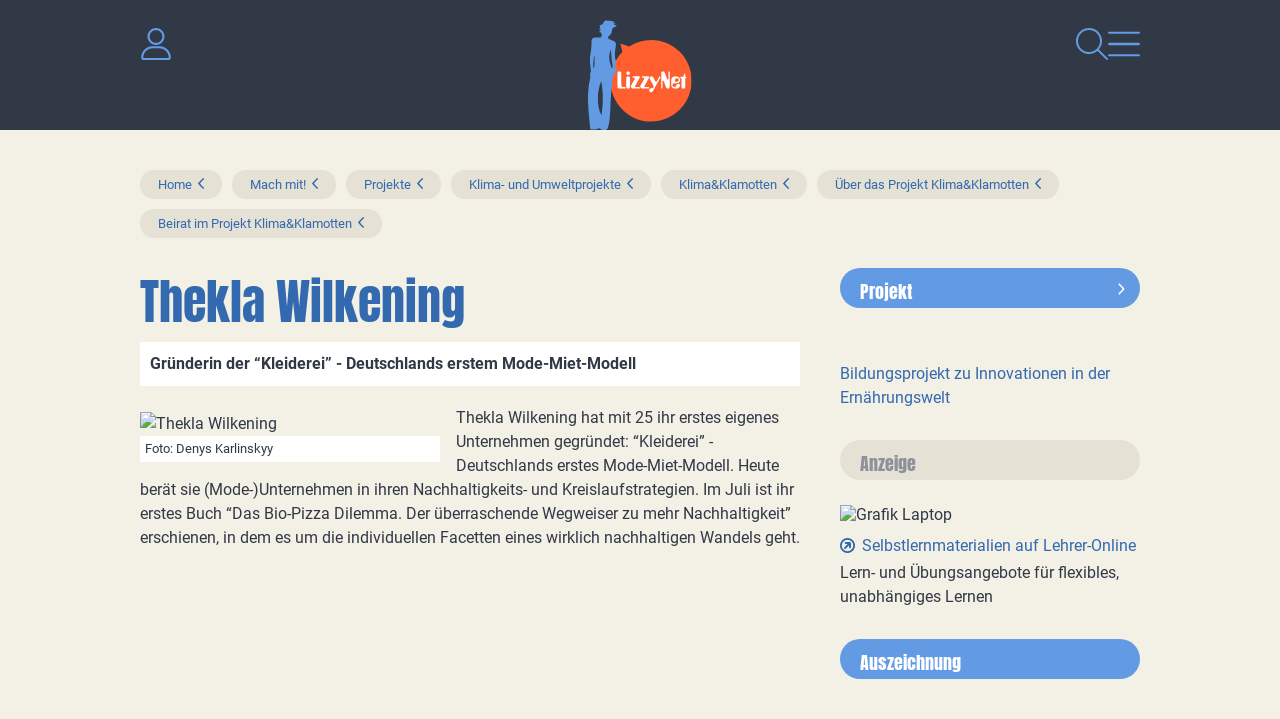

--- FILE ---
content_type: text/html
request_url: https://www.lizzynet.de/wws/60269860.php
body_size: 20700
content:
<!DOCTYPE HTML><html class="document" lang="de"><head><meta http-equiv="Content-Type" content="text/html; charset=iso-8859-1"><title>LizzyNet.de - Thekla Wilkening</title><meta name="robots" content="index, follow"><meta name="description" content="Gründerin der “Kleiderei” - Deutschlands erstem Mode-Miet-Modell"><meta name="viewport" content="width=device-width,initial-scale=1,minimum-scale=1,maximum-scale=2"><meta http-equiv="Content-Script-Type" content="text/javascript"><script type="text/javascript"><!--
var refresh_url='/wws/60269860.php',session_id='10000000000000000076992749274510',auto_refresh=0;//--></script><link rel="stylesheet" href="main.css" type="text/css"><link rel="canonical" href="https://www.lizzynet.de/wws/60269860.php"><script src="/misc/jquery/jquery.js" type="text/javascript"></script><script src="main.js" type="text/javascript"></script></head><body id="body_60269860" class="document document_public document_with_right_column content_space html5 logged_out agent_desktop trail_1000 trail_1242 trail_52173604 trail_52186660 trail_59583780 trail_60310564 trail_59508772 trail_60269860 loading" onload="page_init();" onscroll="page_scroll();" style="--scroll-top:0;" data-ff_ext="1" data-ff_flags="0"><div id="body_inner" class="body_inner"><form action="/wws/60269860.php" method="post" name="form0" id="form0" enctype="multipart/form-data" onsubmit="return form_submit();"><div id="skeleton_main" class="skeleton_main" onscroll="page_scroll();"><div class="top_outer"><div class="lizzy_top_outer"><div class="main_navigation"><div id="navigation_close"><a href="volltextsuche.php"><img src="../pics/option/icon_search.svg" alt="Suche" title="Suche"></a><a href="#" tabindex="0"><img src="../pics/option/icon_close.svg" alt="Navigation schliessen" class="lizzy_icon_close"></a></div><div id="navigationWrapper"><ul id="navigation"><li class="top_chapter top_chapter_selected" id="top_chapter_12"><div class="top_menu_outer" id="top_menu_12"><div class="top_menu_chapter"><a href="verlosungen-wettbewerbe-maedchen-frauen.php" id="top_chapter_first">Mach mit!</a></div><div class="top_menu_heading"><a href="verlosungen-wettbewerbe-maedchen-frauen.php">Mach mit!</a></div><div class="top_menu_inner"><div class="top_menu_top"></div><ul class="top_menu_main"><li class="top_menu_0t"><a href="verlosungen-wettbewerbe-maedchen-frauen.php">Mach mit!</a></li><li class="top_menu_1t"><a href="verlosungen-wettbewerbe-maedchen-frauen.php">Mach mit!</a></li><li id="top_menu_2218788" class="top_menu_2t"><a href="rezensionen-schreiben.php">Schreib mit!</a></li><li id="top_menu_52173604" class="top_menu_2_active active"><a href="lizzynet-projekte.php">Projekte</a></li><li id="top_menu_2208548" class="top_menu_2"><a href="schreibwettbewerbe.php">Wettbewerbe &amp; Verlosungen</a></li><li id="top_menu_3418660" class="top_menu_2"><a href="quiz_psychotests.php">Rätsel &amp; Tests</a></li><li id="top_menu_4603684" class="top_menu_2"><a href="selbstgemachtes-basteltipps.php">Bastel- &amp; Rezeptideen</a></li><li id="top_menu_28749860" class="top_menu_2"><a href="28749860.php">LizzyPress</a></li><li id="top_menu_1875274" class="top_menu_2b"><a href="100001.php">LizzyNet Community</a></li><li class="top_menu_1b"><span></span></li><li class="top_menu_0b"><span></span></li></ul><div class="top_menu_bottom"></div></div></div></li><li class="top_chapter" id="top_chapter_0"><div class="top_menu_outer" id="top_menu_0"><div class="top_menu_chapter"><a href="index.php">Magazin</a></div><div class="top_menu_heading"><a href="index.php">LizzyNet</a></div><div class="top_menu_inner"><div class="top_menu_top"></div><ul class="top_menu_main"><li class="top_menu_0t"><a href="index.php">Magazin</a></li><li class="top_menu_1t"><a href="index.php">LizzyNet</a></li><li id="top_menu_2757156" class="top_menu_2t"><a href="2757156.php">Körper &amp; Geist</a></li><li id="top_menu_59656740" class="top_menu_2"><a href="mode-und-nachhaltigkeit.php">Mode &amp; Nachhaltigkeit</a></li><li id="top_menu_2897700" class="top_menu_2"><a href="politik-und-umwelt.php">Politik &amp; Umwelt</a></li><li id="top_menu_2990628" class="top_menu_2"><a href="2990628.php">Kult &amp; Kulturen</a></li><li id="top_menu_3233828" class="top_menu_2"><a href="3233828.php">Forschung &amp; Wissen</a></li><li id="top_menu_3320356" class="top_menu_2"><a href="3320356.php">Netz &amp; Multimedia</a></li><li id="top_menu_1278" class="top_menu_2"><a href="schule-und-beruf.php">Schule &amp; Beruf</a></li><li id="top_menu_28673572" class="top_menu_2b"><a href="rezensionen-jugendbuecher.php">Rezensionen</a></li><li class="top_menu_1b"><span></span></li><li class="top_menu_0b"><span></span></li></ul><div class="top_menu_bottom"></div></div></div></li><li class="top_chapter" id="top_chapter_9"><div class="top_menu_outer" id="top_menu_9"><div class="top_menu_chapter"><a href="5411364.php">Über LizzyNet</a></div><div class="top_menu_heading"><a href="5411364.php">Über LizzyNet</a></div><div class="top_menu_inner"><div class="top_menu_top"></div><ul class="top_menu_main"><li class="top_menu_0t"><a href="5411364.php">Über LizzyNet</a></li><li class="top_menu_1t"><a href="5411364.php">Über LizzyNet</a></li><li id="top_menu_47495186" class="top_menu_2t"><a href="die-lizzynet-ggmbh.php">Die LizzyNet gGmbH</a></li><li id="top_menu_5421604" class="top_menu_2"><a href="5421604.php">Kontakt &amp; LizzyNet Team</a></li><li id="top_menu_5546276" class="top_menu_2"><a href="werben-auf-lizzynet-mediadaten.php">Werben auf LizzyNet</a></li><li id="top_menu_55921188" class="top_menu_2"><a href="spenden-an-lizzynet.php">Spenden</a></li><li id="top_menu_5425188" class="top_menu_2"><a href="5425188.php">Presseinformation</a></li><li id="top_menu_5538596" class="top_menu_2b"><a href="impressum.php">Impressum</a></li><li class="top_menu_1b"><span></span></li><li class="top_menu_0b"><span></span></li></ul><div class="top_menu_bottom"></div></div></div></li></ul><div class="logo"><a href="index.php"><img src="../pics/option/logo.svg" alt="lizzynet" title="lizzynet"></a></div><div class="social_icons"><h1>Vernetz dich mit uns!</h1><ul><li><a rel="noreferrer noopener" href="http://www.facebook.com/Lizzynet.Portal" target="_blank"><img src="../pics/option/social_facebook.svg" alt="Facebook" title="Facebook" class="mo"></a></li><li><a rel="noreferrer noopener" href="https://www.instagram.com/lizzynet.de/" target="_blank"><img src="../pics/option/social_instagram.svg" alt="Instagram" title="Instagram" class="mo"></a></li><li><a rel="noreferrer noopener" href="https://nrw.social/@LizzyNet" target="_blank"><img src="../pics/option/social_mastodon.svg" alt="Mastodon" title="Mastodon" class="mo"></a></li><li><a rel="noreferrer noopener" href="https://bsky.app/profile/lizzynet.bsky.social" target="_blank"><img src="../pics/option/social_bluesky.svg" alt="Bluesky" title="Bluesky" class="mo"></a></li></ul></div></div></div><div class="lizzy_header"><div class="meta"><div class="top_login_image"><a href="100001.php" class="mo" data-mo="img_login0"><img src="../pics/lang/l2_b_login.svg" id="img_login0" class="mo" alt="Login" title="Login"></a></div><div><img src="../pics/option/icon_dark.svg" alt=""></div></div><div id="logo"><a href="index.php"><img src="../pics/option/logo.svg" alt="LizzyNet" title="LizzyNet"></a></div><div class="meta"><div class="img_search"><a href="volltextsuche.php"><img src="../pics/option/icon_search.svg" alt="Suche" title="Suche" class="mo" id="my_img_top_search"></a></div><div id="navigation_open"><a href="#"><img src="../pics/option/icon_nav.svg" alt="Navigation öffnen" title="Navigation öffnen" class="mo"></a></div></div></div><div class="top_icons"><div class="lizzy_top_icons"><div class="items"><span class="top_icons_icon" id="td_top_impressumicon"><a href="impressum.php"><img id="top_impressum" name="top_impressum" class="mo" src="../pics/top_masthead.svg" alt="Impressum" title="Impressum"></a></span><span class="top_icons_icon" id="td_top_supporticon"><a href="112356.php"><img id="top_support" name="top_support" class="mo" src="../pics/top_support.svg" alt="Support" title="Support"></a></span><span class="top_icons_icon" id="td_top_printicon"><a href="#" onclick="return iconPrint();"><img id="top_print" name="top_print" class="mo" src="../pics/top_print.svg" alt="Drucken" title="Drucken"></a></span></div><div class="selects"></div></div></div></div></div><div id="auto_grow" aria-hidden="true">&#160;</div><div style="width:1px;height:1px;margin-top:-1px;overflow:hidden" class="default_submit_button" aria-hidden="true">&#160;<input type="submit" tabindex="-1" name="default_submit_button" value="" title="" aria-hidden="true"></div><div id="skeleton_inner"><div class="path_outer" id="path"><div class="path_inner"><img src="../pics/path_start.svg" alt="" class="path_start"><a href="index.php">Home</a><img src="../pics/path_between.svg" alt="" class="path_between"><a href="verlosungen-wettbewerbe-maedchen-frauen.php">Mach mit!</a><img src="../pics/path_between.svg" alt="" class="path_between"><a href="lizzynet-projekte.php">Projekte</a><img src="../pics/path_between.svg" alt="" class="path_between"><a href="52186660.php">Klima- und Umweltprojekte</a><img src="../pics/path_between.svg" alt="" class="path_between"><a href="klima-und-klamotten.php">Klima&amp;Klamotten</a><img src="../pics/path_between.svg" alt="" class="path_between"><a href="ueber-klima-und-klamotten.php">Über das Projekt Klima&amp;Klamotten</a><img src="../pics/path_between.svg" alt="" class="path_between"><a href="59508772.php">Beirat im Projekt Klima&amp;Klamotten</a><span class="path_document"><img src="../pics/path_between.svg" alt="" class="path_between"><a href="60269860.php">Thekla Wilkening</a></span><img src="../pics/path_end.svg" alt="" class="path_end"></div></div><div class="menu_outer" id="menu"><div class="menu_heading"><a href="verlosungen-wettbewerbe-maedchen-frauen.php">Mach mit!</a></div><div class="menu_inner" id="menu_inner"><div class="menu_burger"><span><a href="#" onclick="return false;" id="menu_burger_a"><img src="../pics/menu_burger.svg" alt="Men&#252; links" title="" id="menu_burger_img"></a></span></div><div class="menu_top"></div><ul class="menu_main"><li class="menu_0t"><a href="verlosungen-wettbewerbe-maedchen-frauen.php">Mach mit!</a></li><li class="menu_1t"><a href="verlosungen-wettbewerbe-maedchen-frauen.php">Mach mit!</a></li><li id="menu_2218788" class="menu_2t"><a href="rezensionen-schreiben.php">Schreib mit!</a></li><li id="menu_52173604" class="menu_2_active active"><a href="lizzynet-projekte.php">Projekte</a></li><li id="menu_2208548" class="menu_2"><a href="schreibwettbewerbe.php">Wettbewerbe &amp; Verlosungen</a></li><li id="menu_3418660" class="menu_2"><a href="quiz_psychotests.php">Rätsel &amp; Tests</a></li><li id="menu_4603684" class="menu_2"><a href="selbstgemachtes-basteltipps.php">Bastel- &amp; Rezeptideen</a></li><li id="menu_28749860" class="menu_2"><a href="28749860.php">LizzyPress</a></li><li id="menu_1875274" class="menu_2b"><a href="100001.php">LizzyNet Community</a></li><li class="menu_1b"><span></span></li><li class="menu_0b"><span></span></li></ul><div class="menu_bottom"></div></div><div class="content_menu_spacer">&#160;</div></div><div class="content_narrow_outer" id="content"><div class="content_narrow_top">&#160;</div><div class="content_narrow_main"><div class="content_narrow_inner" id="content_inner"><main role="main" id="main_content"><h1 id="heading">Thekla Wilkening</h1><p class="teaser">Gründerin der “Kleiderei” - Deutschlands erstem Mode-Miet-Modell</p><div id="a60270884" class="box_left shrink m45" style="width:300px"><div class="box_gallery_outer"><div class="box_gallery_inner transparent"><img src="pics/60269860-60270884-1-wilkening300.png" width="300" height="300" alt="Thekla Wilkening" title="Thekla Wilkening" class="shrink"></div></div><div class="box_caption">Foto: Denys Karlinskyy</div></div><div id="a60270116" class="m46"><p>Thekla Wilkening hat mit 25 ihr erstes eigenes Unternehmen gegründet: “Kleiderei” - Deutschlands erstes Mode-Miet-Modell. Heute berät sie (Mode-)Unternehmen in ihren Nachhaltigkeits- und Kreislaufstrategien. Im Juli ist ihr erstes Buch “Das Bio-Pizza Dilemma. Der überraschende Wegweiser zu mehr Nachhaltigkeit” erschienen, in dem es um die individuellen Facetten eines wirklich nachhaltigen Wandels geht.</p></div><div class="no_height stop_left_floating"></div></main></div></div><div class="content_narrow_bottom">&#160;</div><div class="content_narrow_bottom_spacer">&#160;</div></div><div class="content_right_outer" id="content_right"><div class="content_right_outer_top">&#160;</div><div class="content_right_top content_right_top_first"><div class="decoratedBar"><a href="zukunft-auf-dem-teller.php"><h2 class="bg_blue">Projekt</h2></a></div></div><div class="content_right_main content_right_main_first"><div class="content_right_inner content_right_inner_first"><a href="zukunft-auf-dem-teller.php" class="portal"><img src="pics/203-3303560-1-300x157_pixel_9516_a_rectangle_rechte_spalte_.jpg" alt="" title=""><ul class="list"><li><h3>Bildungsprojekt zu Innovationen in der Ernährungswelt</h3></li></ul></a></div></div><div class="content_right_bottom content_right_bottom_first">&#160;</div><div class="content_right_top"><div class="decoratedBar"><h2 class="bg_blue">Anzeige</h2></div></div><div class="content_right_main"><div class="content_right_inner"><a rel="noreferrer noopener" href="https://www.lehrer-online.de/fokusthemen/dossier/do/selbststaendiges-und-handlungsorientiertes-lernen-gestalten-selbstlern-materialien-fuer-schuelerinnen-und-schueler/" target="_blank" class="portal"><img src="pics/203-3346640-1-lehrer_online.png" alt="Grafik Laptop" title="Grafik Laptop"><ul class="list"><li><h3>Selbstlernmaterialien auf Lehrer-Online</h3><p class="behind_h3">Lern- und Übungsangebote für flexibles, unabhängiges Lernen</p></li></ul></a></div></div><div class="content_right_bottom">&#160;</div><div class="content_right_top"><div class="decoratedBar"><h2 class="bg_blue">Auszeichnung</h2></div></div><div class="content_right_main"><div class="content_right_inner"><a rel="noreferrer noopener" href="https://www.bne-portal.de/bne/de/home/home_node.html" target="_blank" class="portal"><img src="pics/203-3332144-1-bne_label_banner_300_gimp.png" alt="" title=""><ul class="list"><li><p>LizzyNet ist ausgezeichnet im UNESCO-Programm „Bildung für nachhaltige Entwicklung: die globalen Nachhaltigkeitsziele verwirklichen (BNE 2030)</p></li></ul></a></div></div><div class="content_right_bottom">&#160;</div><div class="content_right_top"><div class="decoratedBar"><h2 class="bg_yellow">Podcast</h2></div></div><div class="content_right_main"><div class="content_right_inner"><a href="klima-und-klamotten-klappe-auf-podcast.php" class="portal"><img src="pics/203-3159976-1-klikalpodcast300.png" alt="Klima &amp; Klamotten Klappe auf" title="Klima &amp; Klamotten Klappe auf"><ul class="list"><li><h3>Hört rein in unseren Podcast über Mode und Nachhaltigkeit</h3><p class="behind_h3">Dein ehrlicher Talk über Nachhaltigkeit, Green Fashion und die Zukunft der Textilindustrie. Denn Klimaschutz geht uns alle an!</p></li></ul></a></div></div><div class="content_right_bottom">&#160;</div><div class="content_right_top"><div class="decoratedBar"><a href="spenden-an-lizzynet.php"><h2 class="bg_orange">In eigener Sache</h2></a></div></div><div class="content_right_main"><div class="content_right_inner"><a href="spenden-an-lizzynet.php" class="portal"><img src="pics/203-3256312-1-hand.spardose_ddd_300.png" alt="Hand wirft ein Herz in eine Sammelbox" title="Hand wirft ein Herz in eine Sammelbox"><ul class="list"><li><h3>Spenden an LizzyNet</h3><p class="behind_h3">LizzyNet ist gemeinnützig. Wir freuen uns über jede Spende!</p></li></ul></a></div></div><div class="content_right_bottom">&#160;</div><div class="content_right_top"><div class="decoratedBar"><h2 class="bg_orange">Newsletter</h2></div></div><div class="content_right_main"><div class="content_right_inner"><a href="newsletter.php" class="portal"><img src="pics/203-3159600-1-newsletter.png" alt="geflügelter Brief" title="geflügelter Brief"><ul class="list"><li><h3>Neue Projekte, Wettbewerbe, Artikel</h3><p class="behind_h3">Abonniere den Newsletter und bleib auf dem Laufenden!</p></li></ul></a></div></div><div class="content_right_bottom">&#160;</div><div class="content_right_top"><div class="decoratedBar"><h2 class="bg_yellow">Klima&amp;Klamotten</h2></div></div><div class="content_right_main"><div class="content_right_inner"><a href="mode-und-nachhaltigkeit.php" class="portal"><img src="pics/203-3134448-1-maedchenvorhimmel.png" alt="Mädchen vor Himmel" title="Mädchen vor Himmel"><ul class="list"><li><h3>Themenspecial rund um Mode und Nachhaltigkeit</h3><p class="behind_h3">Bild: hello_beautiful / photocase.de</p></li></ul></a></div></div><div class="content_right_bottom">&#160;</div><div class="content_right_top"><div class="decoratedBar"><h2 class="bg_orange">Rezensionen schreiben</h2></div></div><div class="content_right_main"><div class="content_right_inner"><a href="rezensionen-schreiben.php" class="portal"><img src="pics/203-47486980-1-schreib-mit-versuch_310.jpg" alt="" title=""><ul class="list"><li><h3>Schreib mit!</h3></li></ul></a></div></div><div class="content_right_bottom">&#160;</div><div class="content_right_top content_right_top_last"><div class="decoratedBar"><h2 class="bg_orange">Rezensionen veröffentlichen</h2></div></div><div class="content_right_main content_right_main_last"><div class="content_right_inner content_right_inner_last"><a href="rezensionen-jugendbuecher.php" class="portal"><img src="pics/203-47494460-1-rezensionen_310.jpg" alt="weiße Bücher mit der Aufschrift Rezenionsen" title="weiße Bücher mit der Aufschrift Rezenionsen"><ul class="list"><li><h3>Eure Rezensionen</h3><p class="behind_h3">Buch-, Musik und Filmtipps von und für Lizzys!</p></li></ul></a></div></div><div class="content_right_bottom content_right_bottom_last">&#160;</div><div class="content_bottom_right_spacer">&#160;</div><div class="content_right_outer_bottom">&#160;</div></div><script type="text/javascript"><!--
//
init1();
//--></script></div></div><div class="skeleton_bottom" id="footer"><div class="highlight_bubbles"><a href="5421604.php" class="bubble_orange"><h1>Kontakt</h1><p>So erreichst du das LizzyNet-Team</p></a><a href="306506.php" class="bubble_blue"><h1>LizzyNet App</h1><p>für iOS und für Android</p></a><a href="spenden-an-lizzynet.php" class="bubble_yellow"><h1>Spenden</h1><p>So könnt ihr LizzyNet unterstützen</p></a></div><div class="newsletter"><a href="newsletter.php">Bleib informiert! Bestell den Newsletter von LizzyNet!</a></div><div class="social_icons"><h1>Vernetz dich mit uns!</h1><ul><li><a rel="noreferrer noopener" href="http://www.facebook.com/Lizzynet.Portal" target="_blank"><img src="../pics/option/social_facebook.svg" alt="Facebook" title="Facebook" class="mo"></a></li><li><a rel="noreferrer noopener" href="https://www.instagram.com/lizzynet.de/" target="_blank"><img src="../pics/option/social_instagram.svg" alt="Instagram" title="Instagram" class="mo"></a></li><li><a rel="noreferrer noopener" href="https://nrw.social/@LizzyNet" target="_blank"><img src="../pics/option/social_mastodon.svg" alt="Mastodon" title="Mastodon" class="mo"></a></li><li><a rel="noreferrer noopener" href="https://bsky.app/profile/lizzynet.bsky.social" target="_blank"><img src="../pics/option/social_bluesky.svg" alt="Bluesky" title="Bluesky" class="mo"></a></li></ul></div><footer><ul><li class="bottom_icons_middle bottom_icons_title" id="r1_title"><a href="5411364.php" class="mo" data-mo="btm_r1">Über LizzyNet</a></li><li class="bottom_icons_middle bottom_icons_title" id="privacy_title"><a href="datenschutzerklaerung.php" class="mo" data-mo="btm_privacy">Datenschutz</a></li><li class="bottom_icons_middle bottom_icons_title" id="r2_title"><a href="5425188.php" class="mo" data-mo="btm_r2">Presseinfo</a></li><li class="bottom_icons_middle bottom_icons_title" id="r3_title"><a href="5421604.php" class="mo" data-mo="btm_r3">Kontakt</a></li><li class="bottom_icons_middle bottom_icons_title" id="masthead_title"><a href="impressum.php" class="mo" data-mo="btm_masthead">Impressum</a></li></ul><div class="to-top"><a href="#body_inner"><img src="../pics/option/img_to_top.svg" class="mo" alt="nach oben" title="nach oben"></a></div></footer></div></form><div id="skeleton_epilog" class="skeleton_epilog"><script type="text/javascript"><!--
$(ajax_ping('999.php?json=1',30));
//--></script></div></div></body></html>

--- FILE ---
content_type: image/svg+xml
request_url: https://www.lizzynet.de/pics/option/img_to_top_over.svg
body_size: 330
content:
<?xml version="1.0" encoding="UTF-8"?><svg id="a" xmlns="http://www.w3.org/2000/svg" width="32" height="32" viewBox="0 0 32 32"><path d="M32,16c0,8.837-7.163,16-16,16S0,24.837,0,16,7.163,0,16,0s16,7.163,16,16Zm-2,0c0-7.719-6.281-14-14-14S2,8.281,2,16s6.281,14,14,14,14-6.281,14-14Zm-6.293,1.293c.391,.389,.391,1.022,0,1.413-.389,.391-1.022,.391-1.413,0l-6.294-6.293-6.293,6.294c-.389,.391-1.022,.391-1.413,0-.391-.389-.391-1.022,0-1.413l7-7c.193-.194,.449-.294,.706-.294s.513,.1,.706,.294l7.001,6.999Z" style="fill:#3269af;"/></svg>

--- FILE ---
content_type: image/svg+xml
request_url: https://www.lizzynet.de/pics/option/bg_breadcrumb.svg
body_size: 332
content:
<?xml version="1.0" encoding="UTF-8"?><svg id="a" xmlns="http://www.w3.org/2000/svg" width="12" height="11" viewBox="0 0 12 11"><path id="b" d="M10.713,10.666L6.324,6.004c-.145-.128-.227-.313-.224-.506,0-.188,.072-.37,.201-.506L10.691,.329c.28-.295,.745-.307,1.04-.028,.295,.279,.309,.744,.031,1.039,0,0,0,.001-.002,.002l-3.938,4.156,3.939,4.156c.281,.293,.271,.758-.023,1.039l-.007,.007c-.28,.272-.727,.266-.999-.014-.006-.006-.012-.013-.019-.02Z" style="fill:#3269af;"/></svg>

--- FILE ---
content_type: image/svg+xml
request_url: https://www.lizzynet.de/pics/option/social_mastodon.svg
body_size: 527
content:
<?xml version="1.0" encoding="UTF-8"?><svg id="a" xmlns="http://www.w3.org/2000/svg" width="42" height="42" viewBox="0 0 42 42"><circle id="b" cx="21" cy="21" r="21" style="fill:#ff5e2e;"/><path d="m30.328,18.567c0-4.339-2.844-5.611-2.844-5.611-2.791-1.281-10.202-1.268-12.966,0,0,0-2.844,1.272-2.844,5.611,0,5.164-.295,11.579,4.715,12.904,1.808.478,3.362.58,4.612.509,2.268-.125,3.541-.808,3.541-.808l-.076-1.647s-1.621.509-3.442.451c-1.804-.062-3.705-.196-4.001-2.41-.027-.206-.041-.413-.04-.62,3.822.933,7.081.406,7.979.299,2.505-.299,4.687-1.843,4.965-3.254.437-2.223.402-5.423.402-5.423h0Zm-3.353,5.588h-2.081v-5.097c0-2.218-2.857-2.303-2.857.308v2.79h-2.068v-2.79c0-2.611-2.857-2.526-2.857-.308v5.097h-2.086c0-5.45-.232-6.602.822-7.811,1.156-1.29,3.563-1.375,4.635.272l.518.87.518-.87c1.076-1.656,3.487-1.553,4.635-.272,1.058,1.219.821,2.366.821,7.811h0Z" style="fill:#fff;"/></svg>

--- FILE ---
content_type: text/javascript
request_url: https://www.lizzynet.de/wws/main.js
body_size: 54253
content:

// <script type="text/javascript">//
"use strict";
window.ww=new function() {
this.is_ww=true;
this.p_no=1;
this.p_is_initialized=false;
this.p_top_iframe_zindex=70000;
this.p_top_opener={};
this.p_top_mouseover_no=-1;
this.is_dev=false;
this.p_form_is_changed=false;
this.p_form_ignore_changes=false;
this.p_msie8_resize_bug_fix=false;
this.browser={};
this.browser.is_ios=navigator.userAgent.match(/(iPad|iPhone|iPod).* OS ([1-9]|1[012])_/)?true:false;
if(this.browser.is_ios) {
console.log('Ancient iOS detected.');
}
this.browser.is_msie8=navigator.userAgent.match(/MSIE 8\.0/);
this.browser.is_msie6=(document.all && !window.XMLHttpRequest && !this.browser.is_msie8);
this.browser.is_flash_available=function() {
return false;
};
this.init=function() {
if(!this.p_is_initialized) {
this.p_is_initialized=true;
this.p_no=top.ww.p_no++;
if(!window.original_open) {
window.original_open=window.open;
window.original_close=window.close;
try {
window.open=this.open;
window.close=function() { // IE9 ruft das trotzdem nicht auf ...
if(ww.is_dev) {
alert('window.close()');
}
ww.close();
}
} catch(e) {
}
}
$(function() {
$(document).on('mousemove touchmove',function(evt) {
if(ww.is_dev) {
ww.set_debug('Frame',ww.p_no);
var $iframe=ww.get_$iframe();
ww.set_debug('Frame css',$iframe.attr('style'));
ww.set_debug('Frame size',$iframe.attr('width')+'x'+$iframe.attr('height'));
ww.set_debug('Window size',$(window).width()+'x'+$(window).height());
ww.set_debug('Document size',$(document).width()+'x'+$(document).height());
}
ww.pointer_position(evt);
}).on('mouseup touchend click',function(evt) {
ww.pointer_position(evt);
ww.pointer_detach();
});
$(document).on('change','textarea,input:not([type|="hidden"],[type|="radio"],[type|="checkbox"])',function(evt) {
ww.p_form_is_changed=true;
});
var is_iframe=ww.is_iframe();
$('body').addClass(is_iframe?'mode_iframes':'mode_popups');
if(!$('#body_inner').length) {
if(ww.is_dev) {
alert('"body_inner" fehlt.');
}
}
if(ww.is_document()) {
if(ww.browser.is_ios && top.process_main_frame) {
top.process_main_frame();
}
$('#mode_switch img').attr('alt',lg(is_iframe?1110:1112)).attr('title',lg(is_iframe?1110:1112)).attr('src',is_iframe?'../pics/mode_popups.svg':'../pics/mode_iframes.svg');
$('img#top_mode').attr('alt',lg(is_iframe?1110:1112)).attr('title',lg(is_iframe?1110:1112)).attr('src',is_iframe?'../pics/top_mode_popups.svg':'../pics/top_mode_iframes.svg');
}
$(window).on('resize',function() {ww.p_fit_all();});
$(window).on('orientationchange',function() {ww.p_fit_all(1);});
ww.p_fit_all(1);
window.setTimeout(function() {
ww.p_fit_all(1);
});
ww.facultative_slider('.block_head_facultative_slider','.block_head_active_title');
if(is_iframe) {
ww.set_debug('platform',navigator.platform);
if(ww.is_document()) {
top.document.title=window.document.title;
if(top && top.$) {
top.$('html').attr('lang',$('html').attr('lang'));
}
if((window.location.pathname.search('/55.php')<1) || (window.location.href.search('redirect_after_login')>1)) {
top.update_hash(window);
}
} else if(ww.is_popup()) {
$(document).on('mousedown',function(evt) {
ww.raise();
});
var tfs=function() {
if(document.fullscreenEnabled) {
var $i,src;
ww.add_icon({
name: 'fullscreen',
class: 'toggle_fullscreen',
src: 'popup_fullscreen0',
title: lg(1120),
onclick: function() {
var $iframe=ww.get_$iframe();
var topdoc=top.document;
if(topdoc.fullscreenElement) {
topdoc.exitFullscreen();
} else {
ww.save_position();
$iframe.get(0).requestFullscreen().then(function() {
$i.attr({src:src.replace('0','1')});
window.setTimeout(function() {
top.$(top).one('fullscreenchange',function() {
$i.attr({src:src});
ww.load_position();
});
},10);
}).catch(function() {
alert('Denied. :-(');
});
}
}
});
$i=$('#popup_top_icons_icon_fullscreen').find('img');
src=$i.attr('src');
}
};
tfs();
ww.add_icon({
name: 'popup',
class: 'iframe_to_popup',
src: 'popup_open',
onclick: function() {ww.iframe_to_popup();},
title: lg(1100)
});
if(!$('.bottom_submits_outer').length) {
$('div#content_inner').append('<div class="bottom_submits_spacer"></div><div class="bottom_submits_outer"><input type="submit" class="submit" style="visibility:hidden" disabled></div>');
}
var $bot=$('div.bottom_submits_outer');
$bot.append('<div id="popup_resize_dragger" tabindex="0">&#160;</div>');
$('table.popup_top_main').css({position:"fixed",zIndex:90001});
// $('#heading').html($bot.outerWidth()+' - '+$(window).width());
$('#popup_resize_dragger').css({paddingRight:($bot.outerWidth()-$(window).width())+'px'}).attr({'title':lg(1130)});
$('#popup_resize_dragger').on('mousedown touchstart',function(evt) {
evt.preventDefault();
try {
ww.pointer_position(evt);
$(this).attr({'data-html_tooltip':null,'html_title':null,'title':''});
hide_tooltip();
} catch(err) {
}
top.ww.pointer_attach({element:ww.get_iframe(),action:'resize'});
}).on('keydown',function(evt) {
var k=evt.which;
// console.log(k);
if((k===37)||(k===38)||(k===39)||(k===40)) {
evt.preventDefault();
ww.resize_by((k===37)?-10:((k===39)?10:0),(k===38)?-10:((k===40)?10:0),1);
hide_tooltip();
}
});
$('.popup_top_move_zone, .popup_top_left, .popup_top_title_left, .popup_top_title_middle, .popup_top_title_right, .popup_top_space').on('mousedown touchstart',function(evt) {
evt.preventDefault();
ww.pointer_position(evt);
top.ww.pointer_attach({element:ww.get_iframe(),action:'move'});
$(this).attr({'data-html_tooltip':null,'html_title':null,'title':''});
hide_tooltip();
if(ww.is_dev) {
ww.get_$iframe().stop(true,true).fadeTo('fast',0.7);
}
}).css({cursor:'move'});
$('.popup_top_move_zone, .popup_top_title_middle').attr({'tabindex':0,'title':lg(1132)}).on('keydown',function(evt) {
var k=evt.which;
if((k===37)||(k===38)||(k===39)||(k===40)) {
evt.preventDefault();
var $if=ww.get_$iframe();
var o=$if.offset()
// console.log(k);
$if.offset({left:o.left+((k===37)?-10:((k===39)?10:0)),top:o.top+((k===38)?-10:((k===40)?10:0))});
ww.jail();
hide_tooltip();
}
});
ww.jail();
}
if(window.document.title) {
ww.get_$iframe().attr('title',window.document.title.replace(/.*? - /,''));
}
} else {
if(ww.browser.is_msie8 && $('div.bottom_submits_outer').length) { // IE8 vergisst ab und an die Positionierung der Submit-Buttons
$(window).resize(function() {
if(ww.p_msie8_resize_bug_fix) {
window.clearTimeout(ww.p_msie8_resize_bug_fix);
}
ww.p_msie8_resize_bug_fix=window.setTimeout(function() {
$('.bottom_submits_outer').fadeOut(1).fadeIn(1);
},200);
});
$('.bottom_submits_outer').fadeOut(1).fadeIn(1);
}
}
if(ww.browser.is_msie6 && $('div.bottom_submits_outer').length) {
var t_ie6_bso=function() {
var $bot=$('div.bottom_submits_outer');
var $top=$('table.popup_top_main');
var $win=$(window);
$bot.css({position:'absolute',zIndex:900});
$top.css({position:'absolute',zIndex:900});
$bot.width($win.width()-$bot.outerWidth()+$bot.width());
$top.width($win.width()-$top.outerWidth()+$top.width());
$bot.offset({left:$win.scrollLeft(),top:($win.height()+$win.scrollTop()-$bot.outerHeight())});
$top.offset({left:$win.scrollLeft(),top:$win.scrollTop()});
}
t_ie6_bso();
window.setInterval(t_ie6_bso,1000);
$(window).resize(t_ie6_bso).scroll(t_ie6_bso);
}
});
}
}
this.is_document=function() {
return $('body.document').length?true:false;
}
this.is_popup=function() {
return $('body.popup_document').length?true:false;
}
this.is_top=function() {
return this.is_same(top);
}
this.is_iframe=function() {
return !this.is_same(top);
};
this.window=function() {
return window;
};
this.is_same=function(obj) { /** Selbes Fenster? Eigene Routine, da === bei IE6-8 nicht funktioniert */
try {
if(obj && obj.ww) {
obj=obj.ww;
}
return (obj && obj.p_no && (obj.p_no===this.p_no));
} catch(e) {
return false;
}
};
this.get_iframe=function() {
// ww.set_debug('ERROR','');
var arr=top.document.getElementsByTagName('iframe');
for(var i=0;i<arr.length;i++) {
var IF=arr[i];
if((IF.contentWindow && ww.is_same(IF.contentWindow)) || (IF.window && ww.is_same(IF.window))) { // W3C vs. IE
return IF;
}
}
// ww.set_debug('ERROR','IFrame not found.');
return null;
};
this.get_$iframe=function() {
return $(this.get_iframe());
}
this.get_opener=function() {
try {
if(this.is_iframe()) {
var IF=top.document.getElementById(top.ww.p_top_opener[ww.get_$iframe().attr('id')]);
return IF.contentWindow?IF.contentWindow:IF.window;
} else {
return window.opener;
}
} catch(e) {
// alert('ww: Opener not found.');
return null;
}
}
this.get_document=function() {
try {
var IF=top.document.getElementById('main_frame');
if(IF) {
return IF.contentWindow?IF.contentWindow:IF.window;
} else if(this.is_document()) {
return window;
} else {
return this.get_opener().ww.get_document();
}
} catch(e) {
return null;
}
}
this.raise=function() {
if($(ww.get_iframe()).css('z-index')!=top.ww.p_top_iframe_zindex) {
ww.set_debug('action','raising');
$(ww.get_iframe()).css({zIndex:(++top.ww.p_top_iframe_zindex)});
if(ww.browser.is_msie8) {
ww.set_debug('MSIE 8.0','found');
$(ww.get_iframe()).stop().fadeOut(1).fadeIn(1);
}
}
};
this.calc_centered_position=function(w,h) {
return {
left: Math.max(8,Math.round(($(top).width()-w)/2)),
top: Math.max(8,Math.round($(top).height()/2-h/1.75))
};
}
this.hip=function(d) {
var l=ww.get_popups().length;
d=(d?d:0);
if(d<l) {
top.$('body').addClass('has_iframe_popup');
} else {
top.$('body').removeClass('has_iframe_popup');
}
}
this.parse_window_features=function(params) {
var r={};
if(params) {
var a=params.replace(/\s/g,'').split(',');
for(var i in a) {
var a2=a[i].split('=',2);
r[a2[0]]=a2[a2.length-1];
}
}
return r;
};
this.open=function(url,target,params) {
if(top.use_iframes) {
if(top.document && top.document.fullscreenElement && top.document.exitFullscreen) {
top.document.exitFullscreen();
}
var ap=this.parse_window_features(params);
var w=ap.width;
var h=ap.height;
var c=this.calc_centered_position(w,h);
if(ap.bottom) {
c.top=$(top).height()-parseInt(h)-parseInt(ap.bottom)-6;
}
var id=ww.create_id();
top.$('body').append('<iframe id="'+id+'" class="iframe_popup" width="'+w+'" height="'+h+'" frameborder="0" src="'+url+'" style="display:none;position:absolute;margin:0;left:'+c.left+'px;top:'+c.top+'px;z-index:'+(++top.ww.p_top_iframe_zindex)+'" allowfullscreen></iframe>');
top.$('#'+id).fadeIn();
top.ww.p_top_opener[id]=ww.get_$iframe().attr('id');
var IF=top.document.getElementById(id);
ww.hip(-1);
ww.p_jail(IF);
try {
IF.focus();
} catch(e) {
}
return IF.contentWindow?IF.contentWindow:IF.window;
// return top;
} else {
return window.original_open(url,target,params);
}
};
this.close=function() {
if(ww.is_iframe()) { // ww anstatt this, ansonsten klappt window.close() nicht
if(ww.confirm_loose_form_changes()) {
var $iframe=ww.get_$iframe();
$iframe.fadeOut(function() {
ww.hip(1);
$iframe.remove();
});
ww.hip(1);
hide_tooltip();
}
} else {
window.setTimeout(function() {
$('<p style="margin:20px"></p>').text(lg(204)).appendTo($('body').empty());
},500);
window.original_close();
}
return false;
};
this.print=function() {
hide_tooltip();
window.print();
return false;
};
this.ppp;
this.p_pos=function(d) {
if(this.is_iframe()) {
var $iframe=this.get_$iframe();
if(d) {
this.ppp={
w:$iframe.width(),
h:$iframe.height(),
o:$iframe.offset()
};
} else if(this.ppp) {
$iframe.attr({'width':this.ppp.w,'height':this.ppp.h});
$iframe.offset(this.ppp.o);
this.p_jail(this.get_iframe());
}
}
};
this.save_position=function() {
this.p_pos(1);
};
this.load_position=function() {
this.p_pos(0);
};
this.resize_to=function(w,h,rc) {
if(this.is_iframe()) {
var iframe=this.get_iframe();
if(rc) {
var c=this.calc_centered_position(w,h);
$(iframe).css({left:c.left+'px',top:c.top+'px'});
}
this.dom.set_size(iframe,w,h);
this.p_jail(iframe);
} else {
try {
window.resizeTo(w,h);
if(ww.browser.is_msie8) {
$('.bottom_submits_outer').stop().fadeOut(1).fadeIn(1);
}
} catch(e) {
}
}
return false;
};
this.resize_by=function(dx,dy,onscreen) {
try {
if(this.is_iframe()) {
var $iframe=this.get_$iframe();
if(onscreen) {
var rect=$iframe.get(0).getBoundingClientRect();
var wh=$(top).height();
if(rect.bottom+dy>=wh) {
dy=parseInt(Math.max(0,wh-rect.bottom-1));
}
}
this.resize_to($iframe.width()+dx,$iframe.height()+dy);
} else {
window.resizeBy(dx,dy);
if(ww.browser.is_msie8) {
$('.bottom_submits_outer').stop().fadeOut(1).fadeIn(1);
}
}
} catch(e) {
}
return false;
};
this.focus=function() {
window.focus();
};
this.p_iframe_to_popup_url=null;
this.set_iframe_to_popup_url=function(url) {
this.p_iframe_to_popup_url=url;
};
this.iframe_to_popup=function() {
if(this.is_iframe()) {
if(ww.confirm_loose_form_changes()) {
var width=$(window).width();
var height=$(window).height();
var p_opener=this.get_opener();
if(!p_opener) {
p_opener=top;
}
var url=this.p_iframe_to_popup_url?this.p_iframe_to_popup_url:window.location.href;
var t_popup=p_opener.original_open(url,'_blank','width='+width+',height='+height+',resizable=yes,scrollbars=yes,toolbar=no,status=yes,menubar=no');
ww.hip(1);
this.get_$iframe().remove();
}
}
return false;
};
this.switch_mode=function() {
if(ww.is_iframe()) {
if(ww.p_close_all_iframe_popups_confirm()) {
top.location.href=window.location.href;
}
} else {
window.location.href='9.php#'+window.location.pathname+window.location.search;
}
return false;
};
this.p_jail=function(elem,duration) {
duration=duration?duration:0;
var x0=180,x1=100,y0=2,y1=40,w0=250,h0=100,w1=24,h1=24;
var $top=$(top);
if(elem && ($top.width()>Math.max(x0+x1,h0)) && ($top.height()>Math.max(y0+y1,w0))) {
var $elem=$(elem);
var offset=$elem.offset();
var w=Math.max(w0,Math.min($elem.width(),$top.width()-w1));
var h=Math.max(h0,Math.min($elem.height(),$top.height()-h1));
var l=Math.max(x0-w,Math.min(offset.left,$top.width()-x1));
var t=Math.max(y0,Math.min(offset.top,$top.height()-y1));
var was_change=0;
if((l!=offset.left) || (t!=offset.top)) {
was_change=1;
$elem.stop(true,true).animate({left:l+'px',top:t+'px'},duration);
}
if((w!=$elem.width()) || (h!=$elem.height())) {
was_change=1;
ww.dom.set_size(elem,w,h);
}
if(was_change) {
try {
var win=elem.contentWindow?elem.contentWindow:elem.window;
if(win && win.ww && win.ww.is_popup()) {
win.ww.p_fit_all(1);
}
} catch(err) {
}
}
}
};
this.jail=function(duration) {
ww.p_jail(ww.get_iframe(),duration);
};
this.p_shrink=function() {
var max_width=$('#content_inner').width()-2;
var w,h;
if(max_width>50) {
if($('.shrink').length) {
$('.shrink').each(function() {
var $this=$(this);
var mw=max_width;
var ds=$this.attr('data-shrink');
if(ds) {
var tds=0;
ds.split(/, */).forEach(function(e) {
if(e && (e[0]>='0') && (e[0]<='9')) {
tds+=parseInt(e);
} else {
tds+=$(e).outerWidth();
}
});
mw-=tds;
}
var mmw=$this.attr('data-shrink-max-width');
if(!mmw) {
mmw=$this.css('max-width');
// alert(mmw);
mmw=(mmw.match(/^[0-9]+px$/)?parseInt(mmw):9999);
$this.attr({'data-shrink-max-width':mmw});
}
mw=Math.min(mw,mmw);
if((w=$this.attr('width')) && (h=$this.attr('height'))) {
$this.css({maxWidth:mw+'px',maxHeight:Math.ceil(mw*h/w)+'px'});
if($this.attr('usemap')) {
var name=$this.attr('usemap').substring(1);
var cw=$this.width();
var scale=(w<=cw)?1:(cw/w);
$('map[name="'+name+'"]').children('area[coords]').each(function() {
var $area=$(this);
var s=$area.data('coords');
if(!s) {
$area.data('coords',s=$area.attr('coords'));
}
if(s) {
var coords=s.split(',');
for(var i in coords) {
coords[i]=Math.round(scale*coords[i]);
}
$area.attr('coords',coords.join(','));
}
});
}
} else if($this.find('.border')) {
$this.css({maxWidth:(mw+2)+'px'});
} else {
$this.css({maxWidth:mw+'px'});
}
});
$(window).trigger('resize.courselets').trigger('resize.courselets');
}
}
};
this.p_redraw_div_table=function() {
$('div.table').each(function() {
var $this=$(this);
var cols=0;
$this.children().each(function() {
if(cols && ('table-row'==$(this).css('display'))) {
return false;
}
cols++;
});
var ocols=$this.data('cols_count');
if(cols!=ocols) {
if(ocols) {
$this.css({display:'block'});
}
window.setTimeout(function() {
$this.css({display:'table'});
$this.data('cols_count',cols);
},0);
};
});
};
this.p_fit=function($outer,$elements_measure,$elements_resize,$temp_resize,cssMaxWidth) {
var w=$outer.width();
if($temp_resize) {
$temp_resize.width(2048);
}
if(cssMaxWidth) {
$elements_resize.css({maxWidth:''});
} else {
$elements_resize.width('');
}
var d=-w;
$elements_measure.each(function() {
d+=$(this).outerWidth(true);
});
if(d>0) {
$elements_resize.not('select').css({overflow:'hidden'});
var wes=0;
$elements_resize.each(function() {
wes+=$(this).width();
});
var q=Math.max(0,1-d/wes);
$elements_resize.each(function() {
var w=Math.max(16,Math.floor($(this).width()*q));
if(cssMaxWidth) {
$(this).css({maxWidth:w+'px'});
} else {
$(this).width(w);
}
if(!$(this).attr('title')) {
$(this).attr('title',$(this).text());
}
});
}
if($temp_resize) {
$temp_resize.width('auto');
}
}
this.p_fit_fast=function() {
if(ww.is_popup) {
ww.p_fit($(window),$('table.popup_top_main'),$('#heading'),null,true);
ww.p_fit($(window),$('.bottom_submits_outer').children(),$('.bottom_submits_outer input, .bottom_submits_outer button, .bottom_submits_outer select'));
}
}
this.p_fit_slow=function() {
$('div.block_main').each(function() {
var $this=$(this);
ww.p_fit($this,$this.find('table.block_head:not(.block_head_facultative_slider) td'),$this.find('td.block_head_inactive_title, td.block_head_active_title'),$this,true);
ww.p_fit($this,$this.find('table.block_bottom'),$this.find('table.block_bottom select'));
});
this.p_shrink();
this.p_redraw_div_table();
}
this.p_fit_slow_timeout=null;
this.p_fit_all=function(init) {
ww.p_fit_fast();
if(ww.p_fit_slow_timeout) {
window.clearTimeout(ww.p_fit_slow_timeout);
}
if(init) {
ww.p_fit_slow();
}
ww.p_fit_slow_timeout=window.setTimeout(function() {
ww.p_fit_slow_timeout=null;
ww.p_fit_slow();
},100);
}
this.facultative_slider=function(selector,selector_active) {
$(selector).each(function() {
var $e=$(this);
var $o=$('<div class="facultative_slider_outer" style="overflow:hidden"></div>');
var $i=$('<div class="facultative_slider_inner" style="display:inline-block;margin-left:0;vertical-align:middle"></div>');
var $l=null;
var $r=null;
var wo=0;
var wi=0;
var delta=0;
var start_x=0;
var drag_x=0;
var dragging=false;
var dragtimeout=null;
$e.after($o);
$o.append($i);
$i.append($e);
var evt=function(e) {
var r=e;
try {
if(typeof(e.originalEvent.targetTouches[0].pageX)!='undefined') {
r=e.originalEvent.targetTouches[0];
}
} catch(err) {
}
return r;
};
var get_left=function() {
$i.stop(true,true);
return -parseInt($i.css('margin-left'));
};
var set_left=function(m,a) {
if(a) {
$i.stop().animate({'margin-left':(-m)+'px'},200);
} else {
$i.stop().css({'margin-left':(-m)+'px'});
}
if(m>0) {
$l.stop().fadeIn(200);
} else {
$l.stop().fadeOut(200);
}
if(m<delta) {
$r.stop().fadeIn(200);
} else {
$r.stop().fadeOut(200);
}
};
var snap=function(a) {
set_left(Math.max(0,Math.min(delta,get_left())),a);
};
var move_left=function() {
var m=get_left();
var nm=(m-wo/2);
set_left((nm>40)?nm:0,true);
};
var move_right=function() {
var m=get_left();
var nm=(m+wo/2);
set_left(((delta-nm)>40)?nm:delta,true);
};
var center=function($c) {
if(delta && $c.length) {
let cl=$c.offset().left-$o.offset().left;
set_left($c.offset().left+get_left()-$o.offset().left-(wo-$c.width())/2);
snap(false);
}
};
var noop=function() {};
var resize=function() {
wo=$o.innerWidth();
$o.width(2048);
$i.width('');
wi=$i.outerWidth();
$o.width('');
delta=0;
if(wi>wo) {
delta=wi-wo;
if(!$o.hasClass('facultative_slider_sliding')) {
$o.addClass('facultative_slider_sliding');
$r=$('<div class="facultative_slider_right" style="display:none"></div>').prependTo($o);
$('<img src="../pics/scroll_right.svg" class="oc mo" tabindex="0">').attr({alt:lg(1142),title:lg(1142)}).appendTo($r).on('click',move_right);
$l=$('<div class="facultative_slider_left" style="display:none"></div>').prependTo($o);
$('<img src="../pics/scroll_left.svg" class="oc mo" tabindex="0">').attr({alt:lg(1140),title:lg(1140)}).appendTo($l).on('click',move_left);
$o.on('mousedown.e811601 touchstart.e811601',function(e) {
(e.type==='mousedown')?e.preventDefault():noop();
drag_x=(start_x=evt(e).pageX)+get_left();
dragging=1;
}).on('mousemove.e811601 touchmove.e811601',function(e) {
if(dragging) {
(e.type==='mousemove')?e.preventDefault():noop();
if((dragging==2) || (10<=Math.abs(evt(e).pageX-start_x))) {
set_left(drag_x-evt(e).pageX);
if(dragging==1) {
dragging=2;
$e.css({'pointer-events':'none'});
}
}
if(dragtimeout) {
window.clearTimeout(dragtimeout);
}
dragtimeout=window.setTimeout(function() {
if(dragging) {
$e.css({'pointer-events':''});
dragging=0;
snap(true);
}
},1000);
}
}).on('mouseup.e811601 touchend.e811601',function(e) {
if(dragging) {
(e.type==='mouseup')?e.preventDefault():noop();
window.setTimeout(function() {
$e.css({'pointer-events':''});
});
dragging=0;
snap(true);
}
});
}
$i.innerWidth(wi);
snap(false);
// console.log({id:$o.attr('id'),wo:wo,wi:wi});
} else {
if($o.hasClass('facultative_slider_sliding')) {
delta=0;
$i.off('.e811601');
$o.removeClass('facultative_slider_sliding');
$l.remove();
$r.remove();
snap(false);
}
}
};
$(window).on('resize orientationchange',resize);
$i.find('a,[tabindex]').on('focus',function(e) {
var $t=$(this);
window.setTimeout(function() {
center($t);
},100);
});
resize();
if(selector_active && delta) {
center($i.find(selector_active));
}
});
};
this.get_popups=function() { /** Alle "Pop-up"-window-Objekte */
var arr=[];
top.$('iframe').each(function() {
var win=this.contentWindow?this.contentWindow:this.window;
if(win && win.ww && win.ww.is_iframe() && win.ww.is_popup()) {
arr.push(win);
}
});
return arr;
};
this.p_close_all_iframe_popups_confirm=function() {
var result=true;
if(this.is_iframe()) {
var arr=this.get_popups();
if(arr && arr.length) {
if(result=confirm(lg(1200,arr.length))) {
for(var i in arr) {
arr[i].ww.close();
}
}
}
}
return result;
}
this.confirm_logout=function() {
return ww.p_close_all_iframe_popups_confirm();
}
this.confirm_loose_form_changes=function() {
if(ww && ww.p_form_is_changed && !ww.p_form_ignore_changes) {
if(confirm(lg(1210))) {
ww.p_form_ignore_changes=true;
} else {
return false;
}
}
return true;
}
this.add_icon=function(p) {
if(!p['before'] || !$(p['before']).length) {
p['before']='td.popup_top_icons_icon';
}
if(!p['src'].match(/[.]/)) {
p['src']='../pics/'+p['src']+'.svg'
}
var $tds=$('<td class="popup_top_icons_icon'+(p['class']?(' '+p['class']):'')+'" id="popup_top_icons_icon_'+p['name']+'"><a href="#" draggable="false"><img src="'+p['src']+'" class="ip mo" alt="" draggable="false"></a></td><td class="popup_top_icons_space '+p['class']+'" id="popup_top_icons_space_'+p['name']+'"><img src="/0.gif" alt=""></td>').insertBefore($(p.before).last());
$tds.find('img').first().attr({alt:p['title'],title:p['title']});
$tds.find('a').on('click',function(evt) {
evt.preventDefault();
var f=p['onclick'];
f();
});
};
this.p_pointer_attachments=[];
this.pointer_attach=function(arr) {
if(arr) {
var $e=$(arr['element']);
if($e.length==1) {
arr['element_is_iframe']=($e.get(0).nodeName=='IFRAME');
arr['element_offset']=$e.offset();
arr['element_width']=$e.width();
arr['element_height']=$e.height();
arr['pointer_offset']=this.pointer_position();
this.p_pointer_attachments.push(arr);
this.set_debug('action',arr['action']);
} else {
this.set_debug('action','Element not found.');
}
}
}
this.pointer_detach=function() {
for(var i in this.p_pointer_attachments) {
var arr=this.p_pointer_attachments[i];
this.p_jail(arr['element'],'fast');
if(arr['element_is_iframe'] && ww.is_dev) {
$(arr['element']).stop(true,true).fadeTo('fast',1);
}
}
this.p_pointer_attachments=[];
if(!this.is_top()) {
top.ww.pointer_detach();
}
this.set_debug('action','none');
}
this.p_pointer_position={left:-1,top:-1};
this.pointer_position=function(p) {
if(!p) {
return this.p_pointer_position;
} else if(p.originalEvent) {
var t_p=p;
try {
if(typeof(p.originalEvent.targetTouches[0].pageX)!='undefined') {
t_p=p.originalEvent.targetTouches[0];
}
} catch(e) {
}
if(t_p.pageX && t_p.pageY) {
this.pointer_position({left:t_p.pageX,top:t_p.pageY});
if(this.p_pointer_attachments && this.p_pointer_attachments.length) {
try {
p.preventDefault();
} catch(e) {
ww.set_debug('Error','p.preventDefault()');
}
}
}
} else {
this.p_pointer_position=p;
if(this.is_top()) {
this.set_debug('Pointer@Window',p.left+'x'+p.top);
} else {
var $win=$(window);
var offset=this.get_$iframe().offset();
this.set_debug('Pointer@Frame',p.left+'x'+p.top);
try {
top.ww.pointer_position({left:offset.left+p.left-$win.scrollLeft(),top:offset.top+p.top-$win.scrollTop()});
this.set_debug('Scroll',$win.scrollLeft()+'x'+$win.scrollTop());
if(top.ww.top_mouseover_no!==ww.p_no) {
top.ww.top_mouseover_no=ww.p_no;
hide_tooltip();
}
} catch(e) {
}
}
for(var i in this.p_pointer_attachments) {
var arr=this.p_pointer_attachments[i];
if(arr) {
var $e=$(arr['element']);
if(arr['action']==='move') {
this.set_debug('action','moving');
$e.offset({left:arr['element_offset'].left+p.left-arr['pointer_offset'].left,top:arr['element_offset'].top+p.top-arr['pointer_offset'].top});
} else if(arr['action']==='resize') {
this.set_debug('action','resizing');
var min_width=Math.max(50,arr['element_width']+p.left-arr['pointer_offset'].left);
var min_height=Math.max(50,arr['element_height']+p.top-arr['pointer_offset'].top);
this.dom.set_size(arr['element'],min_width,min_height);
}
}
}
}
};
this.p_debug={jQuery:$.fn.jquery,i:0};
this.get_debug=function() {
return top.ww.p_debug;
};
this.set_debug=function(name,html) {
if(this.is_dev) {
try {
var t_opener=window;
var t_operer2;
while(t_opener2=t_opener.ww.get_opener()) {
t_opener=t_opener2;
}
t_opener.top.ww.p_debug['i']++;
t_opener.top.ww.p_debug[name]=html;
} catch(err) {
}
}
};
this.p_top_create_id=0;
this.create_id=function() {
var dt=new Date();
return 'auto_'+(++top.ww.p_top_create_id)+'_'+dt.getTime()+'_'+dt.getMilliseconds();
};
this.dom=new function() {
this.set_size=function(e,w,h) {
ww.set_debug('set_size',w+'x'+h);
if(e) {
if(e.nodeName=='IFRAME') {
$(e).attr('width',w).attr('height',h);
if(ww.browser.is_ios) {
try {
$(e).css({overflow:'hidden'});
var cw=e.contentWindow;
var $t=$(cw.document.getElementById('body_inner'));
if($t) {
$t.css({overflow:'auto',display:'block',position:'absolute',width:w+'px',height:h+'px'});
ww.set_debug('iOS',$t.width()+'x'+$t.height());
if(cw.ww && cw.ww.is_document && cw.ww.is_document()) {
$t.css({'-webkit-overflow-scrolling':'touch' }); // -> Fehldarstellung in Pop-ups
}
}
} catch(err) {
}
}
} else {
$(e).width(w).height(h);
}
}
};
};
this.form=new function() {
this.set_ignore_changes=function(b) {
ww.p_form_ignore_changes=b;
};
this.set_is_changed=function(b) {
ww.p_form_is_changed=b;
};
};
};
window.ww.init();
// ~ep~
$(function() {
$('.popup_document.logged_in .block_head_inactive_title a').on('click',function(event) {
if(!ww.confirm_loose_form_changes()) {
event.stopImmediatePropagation();
event.preventDefault();
}
});
});
//
var location_dir=window.location.pathname.replace(/\/[^\/]+$/,'');
var is_document=false;
var is_popup=false;
var disable_tooltips=0;
var disable_mo=0;
var enable_autoupload=1;
var overwrite_cms_data=null;
var ww_message_delay=1000;
var slideshow_delay=5000;
var open_document_to_top;
var session_id;
if(!session_id) {
session_id=/sid=([0-9]+)/.exec(window.location.search+'&sid=0')[1];
}
var arr_image_gallery=new Array();
var resizePopupMax=250;
var resizePopupTimeout=100;
//
if(!top.cms_data) {
$.getJSON('cms_data.json',function(data,status) {
top.cms_data=data;
});
}
$(function() {
if($('#content_right').length) {
if(!$('.content_right_inner').length) {
$('#content_right').remove();
var arr_parts=['outer','top','main','inner','footer','bottom_spacer','bottom'];
for(var i in arr_parts) {
var s=arr_parts[i];
$('.content_narrow_'+s).addClass('content_'+s).removeClass('content_narrow_'+s);
}
}
}
});
var function_structure={
"overview":{"lg":2036},
"wall":{"lg":2166},
"mail":{"lg":2027,"icon":"../pics/s_mail.svg"},
"address":{"lg":2025,"icon":"../pics/s_adress.svg"},
"bookmarks":{"lg":2084,"icon":"../pics/s_bookmark.svg"},
"internal_bookmarks":{"lg":2096,"icon":"../pics/s_bookmark.svg"},
"meta":{"lg":2086,"icon":"../pics/s_meta.svg"},
"books":{"lg":2163,"icon":"../pics/s_books.svg"},
"notes":{"lg":2017,"icon":"../pics/s_note.svg"},
"board":{"lg":2037,"icon":"../pics/s_mitteilung.svg"},
"board_teacher":{"lg":2038,"icon":"../pics/s_lehrerboard.svg"},
"board_pupil":{"lg":2039,"icon":"../pics/s_schuelerboard.svg"},
"messenger":{"lg":2026,"icon":"../pics/s_messenger.svg"},
"members":{"lg":2040,"icon":"../pics/s_mitglieder.svg"},
"timetable":{"lg":2028,"icon":"../pics/s_stundenplan.svg"},
"substitution_plan":{"lg":2165,"icon":"../pics/s_subst.svg"},
"calendar":{"lg":2029,"icon":"../pics/s_kalender.svg"},
"tasks":{"lg":2030,"icon":"../pics/s_aufgabe.svg"},
"learning_plan":{"lg":2091,"icon":"../pics/s_learning_plan.svg"},
"courselets":{"lg":2099,"icon":"../pics/s_courselets.svg"},
"forum":{"lg":2041,"icon":"../pics/s_forum.svg"},
"chat":{"lg":2042,"icon":"../pics/s_chat.svg"},
"conference":{"lg":2103,"icon":"../pics/s_conference.svg"},
"files":{"lg":2031,"icon":"../pics/s_dateiablage.svg"},
"remote_storage":{"lg":2167,"icon":"../pics/s_remote_storage.svg"},
"ws_gen":{"lg":3417,"icon":"../pics/s_home.svg"},
"website":{"lg":3412,"icon":"../pics/s_home.svg"},
"showcase":{"lg":3420,"icon":"../pics/s_showcase.svg"},
"images":{"lg":2093,"icon":"../pics/s_images.svg"},
"blog":{"lg":2089,"icon":"../pics/s_blog.svg"},
"wiki":{"lg":2068,"icon":"../pics/s_wiki.svg"},
"poll":{"lg":2069,"icon":"../pics/s_poll.svg"},
"forms":{"lg":2164,"icon":"../pics/s_forms.svg"},
"profile":{"lg":2058,"icon":"../pics/s_profil.svg"},
"courses":{"lg":2109,"icon":"../pics/s_progress.svg"},
"learning_log":{"lg":2104,"icon":"../pics/s_learning_log.svg"},
"project_bourse":{"lg":2059,"icon":"../pics/s_project.svg"},
"resource_management":{"lg":2098,"icon":"../pics/s_resources.svg"},
"consultation_hours":{"lg":2168,"icon":"../pics/s_consultation_hours.svg"},
"messages":{"lg":2066,"icon":"../pics/s_system.svg"},
"settings":{"lg":2077,"icon":"../pics/s_settings.svg"},
"mailing_lists":{"lg":2085,"icon":"../pics/s_maillist.svg"},
"admin":{"lg":2043,"icon":"../pics/s_admin.svg"}
};
var lg_translations=
{"2":{
"en":"You must log in to use this function.",
"de":"Um diese Funktion nutzen zu k&#246;nnen, m&#252;ssen Sie sich einloggen.",
"fr":"Pour pouvoir utiliser cette fonction vous devez &#234;tre connect&#233;.",
"es":"Para utilizar esta funci&#243;n, es necesario que est&#233; conectado/a.",
"it":"Per usare questa funzione lei deve collegarsi.",
"tr":"Bu &#304;&#351;lemi kullanmak i&#231;in giri&#351; yapman&#305;z gerekli.",
"hsb":"Za tutu funkciju dyrbi&#263;e so zalogowa&#263;.",
"uk":"&#1065;&#1086;&#1073; &#1084;&#1072;&#1090;&#1080; &#1084;&#1086;&#1078;&#1083;&#1080;&#1074;&#1110;&#1089;&#1090;&#1100; &#1074;&#1080;&#1082;&#1086;&#1088;&#1080;&#1089;&#1090;&#1086;&#1074;&#1091;&#1074;&#1072;&#1090;&#1080; &#1094;&#1102; &#1092;&#1091;&#1085;&#1082;&#1094;&#1110;&#1102;, &#1074;&#1080; &#1087;&#1086;&#1074;&#1080;&#1085;&#1085;&#1110; &#1091;&#1074;&#1110;&#1081;&#1090;&#1080; &#1074; &#1089;&#1080;&#1089;&#1090;&#1077;&#1084;&#1091;.",
"rm":"Per far diever da questa funcziun stuais Vus As annunziar. "
},"10":{
"en":"Your browser does not support this feature.",
"de":"Ihr Browser unterst&#252;tzt diese Funktion nicht.",
"fr":"Votre navigateur ne supporte pas cette fonction.",
"es":"Su navegador no soporta esta funci&#243;n.",
"it":"Il vostro browser non supporta questa funzione.",
"tr":"Taray&#305;c&#305;n&#305;z bu &#246;zelli&#287;i desteklemiyor.",
"hsb":"Wa&#353; browser tutu funkciju njepodp&#283;ruje.",
"uk":"&#1042;&#1072;&#1096; &#1073;&#1088;&#1072;&#1091;&#1079;&#1077;&#1088; &#1085;&#1077; &#1087;&#1110;&#1076;&#1090;&#1088;&#1080;&#1084;&#1091;&#1108; &#1094;&#1102; &#1092;&#1091;&#1085;&#1082;&#1094;&#1110;&#1102;.",
"rm":"Voss navigatur na sustegna betg questa funcziun. "
},"100":{
"en":"Loading ...",
"de":"Lade ...",
"fr":"Chargement ...",
"es":"Cargando ...",
"it":"Caricamento in corso ...",
"tr":"Loading ...",
"hsb":"Wotwo&#322;am ...",
"uk":"&#1047;&#1076;&#1110;&#1081;&#1089;&#1085;&#1102;&#1108;&#1090;&#1100;&#1089;&#1103; &#1079;&#1072;&#1074;&#1072;&#1085;&#1090;&#1072;&#1078;&#1077;&#1085;&#1085;&#1103;...",
"rm":"Chargiar ..."
},"102":{
"en":"Please wait ...",
"de":"Bitte warten ...",
"fr":"Merci de patienter ...",
"es":"Espere por favor ...",
"it":"Attendere, per cortesia ...",
"tr":"L&#252;tfen Bekleyin ...",
"hsb":"Pro&#353;u &#269;akaj&#263;e &#8230;",
"uk":"&#1047;&#1072;&#1095;&#1077;&#1082;&#1072;&#1081;&#1090;&#1077;...",
"rm":"P.pl. spetgar ..."
},"104":{
"en":"Sharing ...",
"de":"Teile ...",
"fr":"Partager ...",
"es":"Compartir ...",
"it":"Condividere ...",
"tr":"Payla&#351; ...",
"hsb":"d&#378;&#283;li&#263; ...",
"uk":"&#1055;&#1086;&#1076;&#1110;&#1083;&#1080;&#1090;&#1080; ...",
"rm":"Divider ..."
},"200":{
"en":"An error occurred.",
"de":"Es ist ein Fehler aufgetreten.",
"fr":"Une erreur est survenue.",
"es":"Ha ocurrido un error.",
"it":"Si &#232; verificato un errore.",
"tr":"Bir hata olu&#351;tu.",
"hsb":"n&#283;kajki zmylk",
"uk":"&#1057;&#1090;&#1072;&#1083;&#1072;&#1089;&#1103; &#1087;&#1086;&#1084;&#1080;&#1083;&#1082;&#1072;.",
"rm":"Igl &#232; capit&#224; in sbagl."
},"202":{
"en":"Technical information:",
"de":"Technische Informationen:",
"fr":"Informations techniques:",
"es":"Informaciones t&#233;cnicas:",
"it":"Informazioni tecniche:",
"tr":"Teknik Bilgiler:",
"hsb":"techniske informacije:",
"uk":"&#1058;&#1077;&#1093;&#1085;&#1110;&#1095;&#1085;&#1072; &#1110;&#1085;&#1092;&#1086;&#1088;&#1084;&#1072;&#1094;&#1110;&#1103;:",
"rm":"Infurmaziuns tecnicas:"
},"204":{
"en":"This window could not be closed. Please close it manually.",
"de":"Das Fenster konnte nicht geschlossen werden. Bitte schlie&#223;en Sie es manuell.",
"fr":"La fen&#234;tre ne pouvait pas &#234;tre ferm&#233;e. Veuillez le fermer manuellement.",
"es":"No se pudo cerrar la ventana. Por favor, cierre la ventana manualmente.",
"it":"La finestra non poteva essere chiusa. Si prega di chiuderla manualmente.",
"tr":"Pencere kapat&#305;lamad&#305;. L&#252;tfen el ile kapat&#305;n.",
"hsb":"Wokno so njeje za&#269;ini&#322;o. Za&#269;i&#324;&#263;e je pro&#353;u manuelnje.",
"uk":"&#1053;&#1077; &#1074;&#1076;&#1072;&#1083;&#1086;&#1089;&#1103; &#1079;&#1072;&#1082;&#1088;&#1080;&#1090;&#1080; &#1074;&#1110;&#1082;&#1085;&#1086;. &#1047;&#1072;&#1082;&#1088;&#1080;&#1081;&#1090;&#1077; &#1081;&#1086;&#1075;&#1086; &#1074;&#1088;&#1091;&#1095;&#1085;&#1091;.",
"rm":"Betg pussaivel da serrar la fanestra. P.pl. serrar ella a maun."
},"206":{
"en":"Upload failed.",
"de":"Upload fehlgeschlagen.",
"fr":"Le t&#233;l&#233;chargement a &#233;chou&#233;.",
"es":"Error de subida.",
"it":"Upload non riuscito.",
"tr":"Y&#252;kleme ba&#351;ar&#305;s&#305;z oldu.",
"hsb":"upload zwr&#283;&#353;&#263;i&#322;",
"uk":"&#1055;&#1086;&#1084;&#1080;&#1083;&#1082;&#1072; &#1079;&#1072;&#1074;&#1072;&#1085;&#1090;&#1072;&#1078;&#1077;&#1085;&#1085;&#1103; &#1085;&#1072; &#1089;&#1077;&#1088;&#1074;&#1077;&#1088;.",
"rm":"L'upload n'&#232; betg reuss&#236;"
},"210":{
"en":"An error occurred while connecting to the server.",
"de":"Bei der Verbindung zum Server ist ein Fehler aufgetreten.",
"fr":"Erreur de connexion avec le serveur.",
"es":"Error al conectar con el servidor.",
"it":"Errore con la connezione con il server.",
"tr":"Ana Sunucu ile ba&#287;lant&#305;da hata olu&#351;tu.",
"hsb":"zmylk p&#345;i zwjazanju ze serwerom",
"uk":"&#1055;&#1110;&#1076; &#1095;&#1072;&#1089; &#1087;&#1110;&#1076;&#1082;&#1083;&#1102;&#1095;&#1077;&#1085;&#1085;&#1103; &#1076;&#1086; &#1089;&#1077;&#1088;&#1074;&#1077;&#1088;&#1072; &#1089;&#1090;&#1072;&#1083;&#1072;&#1089;&#1103; &#1087;&#1086;&#1084;&#1080;&#1083;&#1082;&#1072;.",
"rm":"Igl &#232; capit&#224; in sbagl cun sa colliar cun il server."
},"300":{
"en":"Your entries in the fields \"%1\" and\"%2\" must be identical.",
"de":"Ihre Eingaben in den Feldern \"%1\" und \"%2\" m&#252;ssen identisch sein.",
"fr":"Vos entr&#233;es dans les zones \"%1\" et \"%2\" doivent &#234;tre identiques.",
"es":"Sus entradas en los campos \"%1\" y \"%2\" deben ser id&#233;nticas.",
"it":"I campi \"%1\" e \"%2\" devono essere identici.",
"tr":"\"%1\" ve \"%2\" alanlar&#305;ndaki giri&#351;leriniz ayn&#305; olmal&#305;d&#305;r.",
"hsb":"Wa&#353;e zapoda&#263;a w polu \"%1\" a \"%2\" dyrbja identiske by&#263;.",
"uk":"&#1042;&#1072;&#1096;&#1110; &#1079;&#1072;&#1087;&#1080;&#1089;&#1080; &#1074; &#1087;&#1086;&#1083;&#1103;&#1093; \"%1\" &#1110; \"%2\" &#1084;&#1072;&#1102;&#1090;&#1100; &#1073;&#1091;&#1090;&#1080; &#1086;&#1076;&#1085;&#1072;&#1082;&#1086;&#1074;&#1080;&#1084;&#1080;.",
"rm":"Vossas endataziun en ils champs \"%1\" e \"%2\" ston esser identicas. "
},"310":{
"en":"The CAPTCHA is incorrect.",
"de":"Das CAPTCHA ist falsch.",
"fr":"CAPTCHA n'est pas correct.",
"es":"El CAPTCHA es incorrecto.",
"it":"CAPTCHA non &#232; corretto.",
"tr":"CAPTCHA yanl&#305;&#351;.",
"hsb":"CAPTCHA je wopak.",
"uk":"&#1042;&#1110;&#1076;&#1087;&#1086;&#1074;&#1110;&#1076;&#1100; CAPTCHA &#1085;&#1077;&#1087;&#1088;&#1072;&#1074;&#1080;&#1083;&#1100;&#1085;&#1072;.",
"rm":"Il CAPTCHA n&#8217;&#232; betg correct. "
},"400":{
"en":"Download table as OpenDocument Spreadsheet (.ods)",
"de":"Tabelle als OpenDocument Spreadsheet (.ods) herunterladen",
"fr":"T&#233;l&#233;charger les tableaux en tant qu&#8217; OpenDocument Spreadsheet (.ods)",
"es":"Descargar tabla como OpenDocument Spreadsheet (.ods)",
"it":"Scaricare le tabelle come OpenDocument Spreadsheet (.ods)",
"tr":"Tabloyu OpenDocument Spreadsheet (.ods) olarak indirin",
"hsb":"tabulku jako OpenDocument Spreadsheet (.ods) downloadowa&#263;",
"uk":"&#1047;&#1072;&#1074;&#1072;&#1085;&#1090;&#1072;&#1078;&#1080;&#1090;&#1080; &#1103;&#1082; &#1077;&#1083;&#1077;&#1082;&#1090;&#1088;&#1086;&#1085;&#1085;&#1091; &#1090;&#1072;&#1073;&#1083;&#1080;&#1094;&#1102; OpenDocument (.ods)",
"rm":"Telechargiar la tabella sco OpenDocument Spreadsheet (.ods)"
},"790":{
"en":"Text",
"de":"Text",
"fr":"Texte",
"es":"Texto",
"it":"Testo",
"tr":"Metin",
"hsb":"tekst",
"uk":"&#1058;&#1077;&#1082;&#1089;&#1090;",
"rm":"Text"
},"800":{
"en":"Help",
"de":"Hilfe",
"fr":"Aide",
"es":"Ayuda",
"it":"Aiuto",
"tr":"Yardim",
"hsb":"pomoc",
"uk":"&#1044;&#1086;&#1074;&#1110;&#1076;&#1082;&#1072;",
"rm":"Agid"
},"801":{
"en":"Styles preview",
"de":"Format-Vorschau",
"fr":"WYSIWYG",
"es":"Vista previa del formato",
"it":"Anteprima del formato",
"tr":"WYSIWYG",
"hsb":"pokazka za format",
"uk":"&#1055;&#1086;&#1087;&#1077;&#1088;&#1077;&#1076;&#1085;&#1110;&#1081; &#1087;&#1077;&#1088;&#1077;&#1075;&#1083;&#1103;&#1076; &#1092;&#1086;&#1088;&#1084;&#1072;&#1090;&#1091;",
"rm":"Previsiun dal format"
},"802":{
"en":"Bold",
"de":"Fett",
"fr":"Gras",
"es":"Negrita",
"it":"Grassetto",
"tr":"Kalin",
"hsb":"tu&#269;nje",
"uk":"&#1046;&#1080;&#1088;&#1085;&#1080;&#1081;",
"rm":"Grass"
},"804":{
"en":"Italic",
"de":"Kursiv",
"fr":"Italique",
"es":"Cursiva",
"it":"Corsivo",
"tr":"Italik",
"hsb":"kursiwnje",
"uk":"&#1050;&#1091;&#1088;&#1089;&#1080;&#1074;",
"rm":"Cursiv"
},"806":{
"en":"Underlined",
"de":"Unterstrichen",
"fr":"Souligner",
"es":"Subrayado",
"it":"Sottolineato",
"tr":"Alti &#199;izili",
"hsb":"pod&#353;m&#243;rnjene",
"uk":"&#1055;&#1110;&#1076;&#1082;&#1088;&#1077;&#1089;&#1083;&#1077;&#1085;&#1080;&#1081;",
"rm":"Sutlingi&#224;"
},"808":{
"en":"Striked out",
"de":"Durchgestrichen",
"fr":"Barr&#233;",
"es":"Tachado",
"it":"Cancellato",
"tr":"&#252;st&#252; &#231;izildi",
"hsb":"p&#345;e&#353;m&#243;rnjene",
"uk":"&#1047;&#1072;&#1082;&#1088;&#1077;&#1089;&#1083;&#1077;&#1085;&#1080;&#1081;",
"rm":"Stritg&#224; "
},"809":{
"en":"Subscript",
"de":"Tiefgestellt",
"fr":"Indice",
"es":"Sub&#237;ndice",
"it":"Basso",
"tr":"Al&#231;altildi",
"hsb":"dele stajene",
"uk":"&#1053;&#1080;&#1078;&#1085;&#1110;&#1081; &#1110;&#1085;&#1076;&#1077;&#1082;&#1089;",
"rm":"Sbass&#224;"
},"810":{
"en":"Superscript",
"de":"Hochgestellt",
"fr":"Exposant",
"es":"Super&#237;ndice",
"it":"Alto",
"tr":"Dikey",
"hsb":"horje stajene",
"uk":"&#1042;&#1077;&#1088;&#1093;&#1085;&#1110;&#1081; &#1110;&#1085;&#1076;&#1077;&#1082;&#1089;",
"rm":"Elev&#224;"
},"812":{
"en":"Link to file from file storage",
"de":"Link auf Datei aus Dateiablage setzen",
"fr":"Choisir depuis le classeur",
"es":"Enlace a un archivo en un servidor de archivos",
"it":"Scegliere da archivio file",
"tr":"Klas&#246;r Listesi",
"hsb":"link na dataju we wotk&#322;ad&#378;e zarjadowa&#263;",
"uk":"&#1059;&#1089;&#1090;&#1072;&#1085;&#1086;&#1074;&#1080;&#1090;&#1080; &#1087;&#1086;&#1089;&#1080;&#1083;&#1072;&#1085;&#1085;&#1103; &#1085;&#1072; &#1092;&#1072;&#1081;&#1083; &#1079;&#1110; &#1089;&#1093;&#1086;&#1074;&#1080;&#1097;&#1072;",
"rm":"Tscherner in link ad ina datoteca or dal deposit da datotecas"
},"820":{
"en":"The input field contains elements which cannot be displayed in the styles preview and therefore will be lost. Are you sure you want to continue?",
"de":"Das Eingabefeld enth&#228;lt Elemente, die in der Format-Vorschau nicht dargestellt werden k&#246;nnen und deshalb verloren gehen. M&#246;chten Sie trotzdem fortfahren?",
"fr":"Le champ contient des &#233;l&#233;ments qui ne pourront pas &#234;tre affich&#233;s et qui seront donc perdus. Souhaitez-vous vraiment continuer?",
"es":"El campo de entrada contiene elementos que no se pueden mostrar en la vista previa y por eso pueden desaparecer. &#191;Est&#225; seguro/a que desea continuar?",
"it":"I campi di input contengono elementi non visualizzabili attraverso l'anteprima del formato e verranno persi. Volete continuare?",
"tr":"Emin misiniz?",
"hsb":"W polu su elementy, ki&#382; njehod&#378;a so pokaza&#263; a so tu&#382; ewtl. zhubja. Chce&#263;e p&#345;iw&#353;&#283;m pokro&#269;owa&#263;?",
"uk":"&#1055;&#1086;&#1083;&#1077; &#1074;&#1074;&#1077;&#1076;&#1077;&#1085;&#1085;&#1103; &#1084;&#1110;&#1089;&#1090;&#1080;&#1090;&#1100; &#1077;&#1083;&#1077;&#1084;&#1077;&#1085;&#1090;&#1080;, &#1103;&#1082;&#1110; &#1085;&#1077; &#1084;&#1086;&#1078;&#1091;&#1090;&#1100; &#1073;&#1091;&#1090;&#1080; &#1074;&#1110;&#1076;&#1086;&#1073;&#1088;&#1072;&#1078;&#1077;&#1085;&#1110; &#1074; &#1087;&#1086;&#1087;&#1077;&#1088;&#1077;&#1076;&#1085;&#1100;&#1086;&#1084;&#1091; &#1087;&#1077;&#1088;&#1077;&#1075;&#1083;&#1103;&#1076;&#1110; &#1092;&#1086;&#1088;&#1084;&#1072;&#1090;&#1091;, &#1110; &#1090;&#1086;&#1084;&#1091; &#1111;&#1093; &#1073;&#1091;&#1076;&#1077; &#1074;&#1090;&#1088;&#1072;&#1095;&#1077;&#1085;&#1086;. &#1055;&#1088;&#1086;&#1076;&#1086;&#1074;&#1078;&#1080;&#1090;&#1080; &#1074; &#1073;&#1091;&#1076;&#1100;-&#1103;&#1082;&#1086;&#1084;&#1091; &#1088;&#1072;&#1079;&#1110;?",
"rm":"La fanestra d&#8217;endataziun cuntegna elements che na pon betg vegnir visualisads en la prevista e van perquai a perder. Vulais Vus tuttina cuntinuar?"
},"900":{
"en":"Copy to Clipboard",
"de":"In Zwischenablage kopieren",
"fr":"Copier dans le Presse-papiers",
"es":"Copiar al portapapeles",
"it":"Copia negli Appunti",
"tr":"Panoya Kopyala",
"hsb":"do mjezywotk&#322;ada kop&#283;rowa&#263;",
"uk":"&#1050;&#1086;&#1087;&#1110;&#1102;&#1074;&#1072;&#1090;&#1080; &#1074; &#1073;&#1091;&#1092;&#1077;&#1088; &#1086;&#1073;&#1084;&#1110;&#1085;&#1091;",
"rm":"Copiar en l&#8217;archiv provisoric"
},"902":{
"en":"Text copied to clipboard.",
"de":"Text in Zwischenablage kopiert.",
"fr":"Texte copi&#233; dans le Presse-papiers",
"es":"Texto copiado en el Portapapeles",
"it":"Testo copiato negli Appunti",
"tr":"Panoya kopyalanan metin",
"hsb":"tekst do mjezysk&#322;ada skop&#283;rowany",
"uk":"&#1058;&#1077;&#1082;&#1089;&#1090; &#1089;&#1082;&#1086;&#1087;&#1110;&#1081;&#1086;&#1074;&#1072;&#1085;&#1086; &#1074; &#1073;&#1091;&#1092;&#1077;&#1088; &#1086;&#1073;&#1084;&#1110;&#1085;&#1091;.",
"rm":"Copi&#224; il text en l&#8217;archiv provisoric."
},"904":{
"en":"Text could not be copied.",
"de":"Der Text konnte nicht kopiert werden.",
"fr":"Une erreur est survenue.",
"es":"Ha ocurrido un error.",
"it":"Si &#232; verificato un errore.",
"tr":"Bir hata olu&#351;tu.",
"hsb":"Tekst njebu kop&#283;rowany.",
"uk":"&#1053;&#1077; &#1074;&#1076;&#1072;&#1083;&#1086;&#1089;&#1103; &#1089;&#1082;&#1086;&#1087;&#1110;&#1102;&#1074;&#1072;&#1090;&#1080; &#1090;&#1077;&#1082;&#1089;&#1090;.",
"rm":"Betg pussaivel da copiar il text. "
},"910":{
"en":"Generate QR code",
"de":"QR-Code erzeugen",
"fr":"G&#233;n&#233;rer le QR-Code",
"es":"Generar el c&#243;digo QR",
"it":"Generare il codice QR",
"tr":"QR Kodu Olu&#351;turun",
"hsb":"QR-code generowa&#263;",
"uk":"&#1057;&#1090;&#1074;&#1086;&#1088;&#1080;&#1090;&#1080; QR-&#1082;&#1086;&#1076;",
"rm":"Generar in code QR"
},"912":{
"en":"Graphic copied to clipboard.",
"de":"Grafik in Zwischenablage kopiert.",
"fr":"Graphique copi&#233; dans le presse-papiers.",
"es":"Gr&#225;fico copiado al portapapeles.",
"it":"Grafica copiata negli appunti.",
"tr":"Grafik panoya kopyaland&#305;.",
"hsb":"grafika do mjezywotk&#322;ada kop&#283;rowana",
"uk":"&#1043;&#1088;&#1072;&#1092;&#1110;&#1082; &#1089;&#1082;&#1086;&#1087;&#1110;&#1081;&#1086;&#1074;&#1072;&#1085;&#1086; &#1074; &#1073;&#1091;&#1092;&#1077;&#1088; &#1086;&#1073;&#1084;&#1110;&#1085;&#1091;.",
"rm":"Copiar la grafica en l&#8217;archiv provisoric."
},"1016":{
"en":"More functions",
"de":"Weitere Funktionen",
"fr":"Autres actions",
"es":"M&#225;s funciones",
"it":"Altre funzioni",
"tr":"Di&#287;er &#304;&#351;levler",
"hsb":"dal&#353;e funkcije",
"uk":"&#1030;&#1085;&#1096;&#1110; &#1092;&#1091;&#1085;&#1082;&#1094;&#1110;&#1111;",
"rm":"Ulteriuras funcziuns"
},"1018":{
"en":"Expand",
"de":"Aufklappen",
"fr":"D&#233;velopper",
"es":"Abrir",
"it":"Aprire",
"tr":"A&#231;",
"hsb":"wo&#269;ini&#263;",
"uk":"&#1056;&#1086;&#1079;&#1075;&#1086;&#1088;&#1085;&#1091;&#1090;&#1080;",
"rm":"Avrir"
},"1019":{
"en":"Collapse",
"de":"Zuklappen",
"fr":"R&#233;duire",
"es":"Cerrar",
"it":"Chiudere",
"tr":"Kapat",
"hsb":"za&#269;ini&#263;",
"uk":"&#1047;&#1075;&#1086;&#1088;&#1085;&#1091;&#1090;&#1080;",
"rm":"Serrar"
},"1033":{
"en":"You can upload a maximum of %1 MB of files using drag and drop. For larger files please use the \"normal\" upload.",
"de":"Per Drag & Drop k&#246;nnen maximal %1 MB gro&#223;e Dateien hochgeladen werden. F&#252;r gr&#246;&#223;ere Dateien verwenden Sie bitte den \"normalen\" Upload.",
"fr":"Le t&#233;l&#233;versement par cliquer & d&#233;poser est limit&#233; &#224; %1 Mo. Pour des fichiers plus volumineux, veuillez utiliser le t&#233;l&#233;versement \"normal\".",
"es":"Mediante drag 1 drop puede subir archivos con un tama&#241;o m&#225;ximo de %1 MB. Si desea subir archivos m&#225;s grandes, debe utilizar la subida \"normal\".",
"it":"Con Drag & Drop possono essere caricati al massimo %1 MB di dati. Per quantit&#224; maggiori usare l'Upload \"tradizionale\".",
"tr":"Maks. %1MB",
"hsb":"Z drag & drop m&#243;&#382;e&#263;e maks. %1 MB uploadowa&#263;. Za wjet&#353;e dataje wu&#382;iwaj&#263;e \"normalny\" upload.",
"uk":"&#1047;&#1072; &#1076;&#1086;&#1087;&#1086;&#1084;&#1086;&#1075;&#1086;&#1102; &#1087;&#1077;&#1088;&#1077;&#1090;&#1103;&#1075;&#1091;&#1074;&#1072;&#1085;&#1085;&#1103; &#1084;&#1086;&#1078;&#1085;&#1072; &#1079;&#1072;&#1074;&#1072;&#1085;&#1090;&#1072;&#1078;&#1091;&#1074;&#1072;&#1090;&#1080; &#1092;&#1072;&#1081;&#1083;&#1080; &#1079; &#1088;&#1086;&#1079;&#1084;&#1110;&#1088;&#1086;&#1084; &#1085;&#1077; &#1073;&#1110;&#1083;&#1100;&#1096;&#1077; %1 &#1052;&#1041;. &#1044;&#1083;&#1103; &#1073;&#1110;&#1083;&#1100;&#1096;&#1080;&#1093; &#1092;&#1072;&#1081;&#1083;&#1110;&#1074; &#1074;&#1080;&#1082;&#1086;&#1088;&#1080;&#1089;&#1090;&#1086;&#1074;&#1091;&#1081;&#1090;&#1077; &#171;&#1079;&#1074;&#1080;&#1095;&#1072;&#1081;&#1085;&#1077;&#187; &#1079;&#1072;&#1074;&#1072;&#1085;&#1090;&#1072;&#1078;&#1077;&#1085;&#1085;&#1103;.",
"rm":"Cun trair e deponer &#232;si pussaivel d&#8217;importar datotecas da max. %1 MB. P.pl. duvrar l&#8217;upload \"normal\" per datotecas pli grondas. "
},"1072":{
"en":"The specified target was not found.",
"de":"Das angegebene Ziel wurde nicht gefunden.",
"fr":"La destination choisie n'a pas &#233;t&#233; trouv&#233;e.",
"es":"No se encontr&#243; el destino indicado.",
"it":"La ricerca non ha dato esito.",
"tr":"Tan&#305;mlanan Hedef bulunamad&#305;.",
"hsb":"Podaty cil njebu namakany.",
"uk":"&#1042;&#1082;&#1072;&#1079;&#1072;&#1085;&#1091; &#1094;&#1110;&#1083;&#1100; &#1085;&#1077; &#1079;&#1085;&#1072;&#1081;&#1076;&#1077;&#1085;&#1086;.",
"rm":"Betg chatt&#224; la destinaziun inditgada. "
},"1100":{
"en":"Open as a pop-up",
"de":"Als Pop-up-Fenster &#246;ffnen",
"fr":"Ouvrir comme pop-up",
"es":"Abrir como pop-up",
"it":"Aprire come pop-up",
"tr":"Pop-up olarak a&#231;",
"hsb":"jako pop-up-wokno wo&#269;ini&#263;",
"uk":"&#1042;&#1110;&#1076;&#1082;&#1088;&#1080;&#1090;&#1080; &#1103;&#1082; &#1089;&#1087;&#1083;&#1080;&#1074;&#1085;&#1077; &#1074;&#1110;&#1082;&#1085;&#1086;",
"rm":"Avrir sco fanestra da pop-up"
},"1110":{
"en":"Switch to: Display contents in pop-up windows",
"de":"Umschalten auf: Inhalte in Pop-up-Fenstern anzeigen",
"fr":"Passer en mode de lecture dans les fen&#234;tres surgissantes",
"es":"Cambiar a: Ver contenidos en ventana pop-up",
"it":"Modificare in: Visualizza i contenuti con la finestra di pop-up.",
"tr":"&#350;una ge&#231;: &#304;&#231;eri&#287;i a&#231;&#305;l&#305;r pencerelerde g&#246;r&#252;nt&#252;le",
"hsb":"p&#345;e&#353;altowa&#263; na: wobsahi w pop-up-woknje pokaza&#263;",
"uk":"&#1055;&#1077;&#1088;&#1077;&#1081;&#1090;&#1080; &#1076;&#1086;: &#1074;&#1110;&#1076;&#1086;&#1073;&#1088;&#1072;&#1078;&#1072;&#1090;&#1080; &#1074;&#1084;&#1110;&#1089;&#1090; &#1091; &#1089;&#1087;&#1083;&#1080;&#1074;&#1085;&#1080;&#1093; &#1074;&#1110;&#1082;&#1085;&#1072;&#1093;",
"rm":"Midar sin: visualisar ils cuntegns en fanestras da pop-up"
},"1112":{
"en":"Switch to: Display contents in the main window",
"de":"Umschalten auf: Inhalte im Hauptfenster einblenden",
"fr":"Passer en mode de lecture dans la fen&#234;tre principale",
"es":"Cambiar a: Ver contenidos en ventana principal",
"it":"Modificare in: Visualizza i contenuti nella finestra principale.",
"tr":"&#350;una ge&#231;: &#304;&#231;eri&#287;i ana pencerede g&#246;r&#252;nt&#252;le",
"hsb":"p&#345;e&#353;altowa&#263; na: wobsahi we h&#322;ownym woknje pokaza&#263;",
"uk":"&#1055;&#1077;&#1088;&#1077;&#1081;&#1090;&#1080; &#1076;&#1086;: &#1087;&#1086;&#1082;&#1072;&#1079;&#1072;&#1090;&#1080; &#1074;&#1084;&#1110;&#1089;&#1090; &#1091; &#1075;&#1086;&#1083;&#1086;&#1074;&#1085;&#1086;&#1084;&#1091; &#1074;&#1110;&#1082;&#1085;&#1110;",
"rm":"Midar sin: visualisar ils cuntegns en la fanestra principala"
},"1120":{
"en":"Toggle Fullscreen",
"de":"Vollbildmodus umschalten",
"fr":"Activer/d&#233;sactiver le mode plein &#233;cran",
"es":"Activar/desactivar pantalla completa",
"it":"Attiva/disattiva schermo intero",
"tr":"Tam Ekrana Ge&#231;",
"hsb":"na wulki wobraz p&#345;estaji&#263;",
"uk":"&#1059;&#1074;&#1110;&#1084;&#1082;&#1085;&#1091;&#1090;&#1080; &#1087;&#1086;&#1074;&#1085;&#1086;&#1077;&#1082;&#1088;&#1072;&#1085;&#1085;&#1080;&#1081; &#1088;&#1077;&#1078;&#1080;&#1084;",
"rm":"Activar/deactivar il modus dal maletg entir"
},"1130":{
"en":"Resize",
"de":"Gr&#246;&#223;e &#228;ndern",
"fr":"Redimensionner",
"es":"Cambiar tama&#241;o",
"it":"Ridimensionare",
"tr":"Yeniden boyutland&#305;rmak",
"hsb":"wulkos&#263; zm&#283;ni&#263;",
"uk":"&#1047;&#1084;&#1110;&#1085;&#1080;&#1090;&#1080; &#1088;&#1086;&#1079;&#1084;&#1110;&#1088;",
"rm":"Modifitgar la grondezza"
},"1132":{
"en":"Move",
"de":"Verschieben",
"fr":"D&#233;placer",
"es":"Mover",
"it":"Spostare",
"tr":"Ta&#351;&#305;",
"hsb":"p&#345;esuny&#263;",
"uk":"&#1055;&#1077;&#1088;&#1077;&#1084;&#1110;&#1089;&#1090;&#1080;&#1090;&#1080;",
"rm":"Spustar"
},"1140":{
"en":"Scroll back",
"de":"Zur&#252;ck scrollen",
"fr":"D&#233;filement arri&#232;re",
"es":"Retroceder",
"it":"Scorrere indietro",
"tr":"Geri kayd&#305;r",
"hsb":"Wr&#243;&#263;o scrollowa&#263;",
"uk":"&#1055;&#1088;&#1086;&#1082;&#1088;&#1091;&#1090;&#1080;&#1090;&#1080; &#1085;&#1072;&#1079;&#1072;&#1076;",
"rm":"scrollar enavos"
},"1142":{
"en":"Scroll forward",
"de":"Weiter scrollen",
"fr":"D&#233;filement avant",
"es":"Avanzar",
"it":"Scorrere in avanti",
"tr":"&#304;leri kayd&#305;rma",
"hsb":"Dopr&#283;dka scrollowa&#263;",
"uk":"&#1055;&#1088;&#1086;&#1082;&#1088;&#1091;&#1090;&#1080;&#1090;&#1080; &#1074;&#1087;&#1077;&#1088;&#1077;&#1076;",
"rm":"Scrollar enavant"
},"1200":{
"en":"%1 window(s) will be closed. Are you sure?",
"de":"Es wird/werden %1 Fenster geschlossen. Sind Sie sicher?",
"fr":"Fermeture de %1 fen&#234;tre(s). Voulez-vous continuer?",
"es":"Va ha cerrar %1 ventana(s). &#191;Est&#225; seguro/a?",
"it":"%1 finestra verr&#224; chiusa: confermate?",
"tr":"%1 pencere kapat&#305;lacak. Emin misiniz?",
"hsb":"%1 wokno(je/a/ow) so za&#269;ini(tej/a). Chce&#263;e to woprawd&#378;e?",
"uk":"&#1041;&#1091;&#1076;&#1077; &#1079;&#1072;&#1082;&#1088;&#1080;&#1090;&#1086; &#1074;&#1110;&#1082;&#1086;&#1085;: %1. &#1042;&#1080; &#1074;&#1087;&#1077;&#1074;&#1085;&#1077;&#1085;&#1110;?",
"rm":"Serrar %1 fanestra(s). Vulais Vus cuntinuar?"
},"1210":{
"en":"Your changes will be lost. Are you sure?",
"de":"Ihre &#196;nderungen gehen verloren. Sind Sie sicher?",
"fr":"Vos modifications seront ignor&#233;es. Voulez-vous continuer?",
"es":"Va ha perder sus modificaciones. &#191;Est&#225; seguro/a?",
"it":"I cambiamenti verranno perso: confermate?",
"tr":"De&#287;i&#351;iklikleriniz kaybolacak. Emin misiniz?",
"hsb":"Wa&#353;e zm&#283;ny so zhubja. Njewad&#378;i?",
"uk":"&#1042;&#1085;&#1077;&#1089;&#1077;&#1085;&#1110; &#1079;&#1084;&#1110;&#1085;&#1080; &#1073;&#1091;&#1076;&#1077; &#1074;&#1090;&#1088;&#1072;&#1095;&#1077;&#1085;&#1086;. &#1042;&#1080; &#1074;&#1087;&#1077;&#1074;&#1085;&#1077;&#1085;&#1110;?",
"rm":"Vossas modificaziuns van a perder. Vulais Vus cuntinuar?"
},"1212":{
"en":"Target window is already closed!",
"de":"Das Ziel-Fenster wurde bereits geschlossen!",
"fr":"La fen&#234;tre est d&#233;j&#224; ferm&#233;e.",
"es":"La ventana destinada ya ha sido cerrada",
"it":"La finestra di selezione &#232; gi&#224; stata chiusa!",
"tr":"Hedef-Pencere zaten kapal&#305;!",
"hsb":"Cilowe wokno je hi&#382;o zawrjene!",
"uk":"&#1062;&#1110;&#1083;&#1100;&#1086;&#1074;&#1077; &#1074;&#1110;&#1082;&#1085;&#1086; &#1074;&#1078;&#1077; &#1073;&#1091;&#1083;&#1086; &#1079;&#1072;&#1082;&#1088;&#1080;&#1090;&#1086;!",
"rm":"La fanestra &#232; gia serrada!"
},"1220":{
"en":"Click to close",
"de":"Zum Schlie&#223;en anklicken",
"fr":"Cliquer pour fermer",
"es":"Pulse para cerrar",
"it":"Clicca per chiudere",
"tr":"Ekran&#305; kapat",
"hsb":"z klikom za&#269;ini&#263;",
"uk":"&#1053;&#1072;&#1090;&#1080;&#1089;&#1085;&#1110;&#1090;&#1100;, &#1097;&#1086;&#1073; &#1079;&#1072;&#1082;&#1088;&#1080;&#1090;&#1080;",
"rm":"Cliccar per serrar"
},"1512":{
"en":"Download",
"de":"Herunterladen",
"fr":"T&#233;l&#233;charger",
"es":"Descargar archivo",
"it":"Scarica",
"tr":"Indir",
"hsb":"downloadowa&#263;",
"uk":"&#1047;&#1072;&#1074;&#1072;&#1085;&#1090;&#1072;&#1078;&#1080;&#1090;&#1080;",
"rm":"Telechargiar"
},"1514":{
"en":"View",
"de":"Ansehen",
"fr":"Afficher",
"es":"Ver",
"it":"Visionare",
"tr":"G&#246;r&#252;nt&#252;le",
"hsb":"sej wobhlada&#263;",
"uk":"&#1055;&#1077;&#1088;&#1077;&#1075;&#1083;&#1103;&#1085;&#1091;&#1090;&#1080;",
"rm":"Visualisar "
},"1518":{
"en":"Copy",
"de":"Kopieren",
"fr":"Copier",
"es":"Copiar",
"it":"Copia",
"tr":"Kopyala",
"hsb":"kop&#283;rowa&#263;",
"uk":"&#1050;&#1086;&#1087;&#1110;&#1102;&#1074;&#1072;&#1090;&#1080;",
"rm":"Copiar"
},"1520":{
"en":"Mail",
"de":"Mailen",
"fr":"Envoyer par courriel",
"es":"Enviar e-correo",
"it":"Inviare una e-mail",
"tr":"E-Posta",
"hsb":"mejlowa&#263;",
"uk":"&#1053;&#1072;&#1076;&#1110;&#1089;&#1083;&#1072;&#1090;&#1080;",
"rm":"Trametter in e-mail"
},"1522":{
"en":"Edit copy",
"de":"Kopie bearbeiten",
"fr":"Modifier la copie",
"es":"Editar copia",
"it":"Modifica copia",
"tr":"Kopya D&#252;zenle",
"hsb":"kopiju wobd&#378;&#283;&#322;a&#263;",
"uk":"&#1056;&#1077;&#1076;&#1072;&#1075;&#1091;&#1074;&#1072;&#1090;&#1080; &#1082;&#1086;&#1087;&#1110;&#1102;",
"rm":"Modifitgar la copia"
},"1524":{
"en":"Share",
"de":"Teilen",
"fr":"Partager",
"es":"Compartir",
"it":"Condividere",
"tr":"Payla&#351;",
"hsb":"d&#378;&#283;li&#263;",
"uk":"&#1055;&#1086;&#1076;&#1110;&#1083;&#1080;&#1090;&#1080;",
"rm":"Divider"
},"2017":{
"en":"Notes",
"de":"Notizen",
"fr":"Notes",
"es":"Notas",
"it":"Promemoria",
"tr":"Notlar",
"hsb":"noticy",
"uk":"&#1053;&#1086;&#1090;&#1072;&#1090;&#1082;&#1080;",
"rm":"Notizias"
},"2025":{
"en":"Address book",
"de":"Adressbuch",
"fr":"Carnet d'adresses",
"es":"Libreta de direcciones",
"it":"Rubrica",
"tr":"Adres Defteri",
"hsb":"adresnik",
"uk":"&#1040;&#1076;&#1088;&#1077;&#1089;&#1085;&#1072; &#1082;&#1085;&#1080;&#1075;&#1072;",
"rm":"Cudesch d&#8217;adressas"
},"2026":{
"en":"Messenger",
"de":"Messenger",
"fr":"Messenger",
"es":"Mensajero Instant&#225;neo",
"it":"Messenger",
"tr":"Messenger",
"hsb":"messenger",
"uk":"&#1052;&#1077;&#1089;&#1077;&#1085;&#1076;&#1078;&#1077;&#1088;",
"rm":"Messenger"
},"2027":{
"en":"Mail service",
"de":"Mailservice",
"fr":"Messagerie",
"es":"Correo electr&#243;nico",
"it":"Servizio di posta",
"tr":"E-Posta Servisi",
"hsb":"mejlowy serwis",
"uk":"&#1055;&#1086;&#1096;&#1090;&#1086;&#1074;&#1072; &#1089;&#1083;&#1091;&#1078;&#1073;&#1072;",
"rm":"Servetsch dad e-mails"
},"2028":{
"en":"Timetable",
"de":"Stundenplan",
"fr":"Emploi du temps",
"es":"Horario",
"it":"Orario",
"tr":"Ders Plan&#305;",
"hsb":"hod&#378;inski plan",
"uk":"&#1056;&#1086;&#1079;&#1082;&#1083;&#1072;&#1076;",
"rm":"Urari"
},"2029":{
"en":"Calendar",
"de":"Kalender",
"fr":"Agenda",
"es":"Calendario",
"it":"Calendario",
"tr":"Takvim",
"hsb":"kalender",
"uk":"&#1050;&#1072;&#1083;&#1077;&#1085;&#1076;&#1072;&#1088;",
"rm":"Chalender"
},"2030":{
"en":"Tasks",
"de":"Aufgaben",
"fr":"T&#226;ches",
"es":"Tareas",
"it":"Compiti",
"tr":"G&#246;revler",
"hsb":"nadawki",
"uk":"&#1047;&#1072;&#1074;&#1076;&#1072;&#1085;&#1085;&#1103;",
"rm":"Pensums"
},"2031":{
"en":"File storage",
"de":"Dateiablage",
"fr":"Classeur",
"es":"Servidor de archivos",
"it":"Archivio file",
"tr":"Klas&#246;r Listesi",
"hsb":"wotk&#322;ad datajow",
"uk":"&#1057;&#1093;&#1086;&#1074;&#1080;&#1097;&#1077; &#1092;&#1072;&#1081;&#1083;&#1110;&#1074;",
"rm":"Deposit da datotecas"
},"2036":{
"en":"Overview",
"de":"&#220;bersicht",
"fr":"Vue d'ensemble",
"es":"Vista general",
"it":"Panoramica",
"tr":"&#304;&#231;erik",
"hsb":"p&#345;ehlad",
"uk":"&#1054;&#1075;&#1083;&#1103;&#1076;",
"rm":"Survista "
},"2037":{
"en":"Messages",
"de":"Mitteilungen",
"fr":"Communiqu&#233;s",
"es":"Comunicados",
"it":"Comunicazioni",
"tr":"Duyurular",
"hsb":"zd&#378;&#283;lenki",
"uk":"&#1055;&#1086;&#1074;&#1110;&#1076;&#1086;&#1084;&#1083;&#1077;&#1085;&#1085;&#1103;",
"rm":"Communicaziuns"
},"2038":{
"en":"Teacher board",
"de":"Lehrerboard",
"fr":"Annonces enseignants",
"es":"Tabl&#243;n de docentes",
"it":"Albo insegnanti",
"tr":"&#214;&#287;retmen Panosu",
"hsb":"wu&#269;erska s&#263;&#283;nowina",
"uk":"&#1044;&#1086;&#1096;&#1082;&#1072; &#1074;&#1095;&#1080;&#1090;&#1077;&#1083;&#1103;",
"rm":"Collegi da persunas d&#8217;instrucziun"
},"2039":{
"en":"Pupil board",
"de":"Sch&#252;lerboard",
"fr":"Annonces &#233;l&#232;ves",
"es":"Tabl&#243;n de alumnos",
"it":"Albo studenti",
"tr":"&#214;&#287;renci Panosu",
"hsb":"&#353;ulerska s&#263;&#283;nowina",
"uk":"&#1044;&#1086;&#1096;&#1082;&#1072; &#1091;&#1095;&#1085;&#1103;",
"rm":"Tavla da las scolaras e dals scolars "
},"2040":{
"en":"Member list",
"de":"Mitgliederliste",
"fr":"Liste des membres",
"es":"Lista de miembros",
"it":"Elenco membri",
"tr":"&#220;ye Listesi",
"hsb":"lis&#263;ina &#269;&#322;onow",
"uk":"&#1057;&#1087;&#1080;&#1089;&#1086;&#1082; &#1091;&#1095;&#1072;&#1089;&#1085;&#1080;&#1082;&#1110;&#1074;",
"rm":"Glista da commembers"
},"2041":{
"en":"Forum",
"de":"Forum",
"fr":"Forum",
"es":"Foro",
"it":"Forum",
"tr":"Forum",
"hsb":"forum",
"uk":"&#1060;&#1086;&#1088;&#1091;&#1084;",
"rm":"Forum"
},"2042":{
"en":"Chat",
"de":"Chat",
"fr":"Chat",
"es":"Chat",
"it":"Chat",
"tr":"Sohbet Odas&#305;",
"hsb":"chat",
"uk":"&#1063;&#1072;&#1090;",
"rm":"Chat"
},"2043":{
"en":"Administration",
"de":"Administration",
"fr":"Administration",
"es":"Administraci&#243;n",
"it":"Amministrazione",
"tr":"Sistem Y&#246;netimi",
"hsb":"administracija",
"uk":"&#1040;&#1076;&#1084;&#1110;&#1085;&#1110;&#1089;&#1090;&#1088;&#1091;&#1074;&#1072;&#1085;&#1085;&#1103;",
"rm":"Administraziun"
},"2058":{
"en":"Profile",
"de":"Profil",
"fr":"Profil",
"es":"Perfil",
"it":"Profilo",
"tr":"Profil",
"hsb":"profil",
"uk":"&#1055;&#1088;&#1086;&#1092;&#1110;&#1083;&#1100;",
"rm":"Profil"
},"2059":{
"en":"Project bourse",
"de":"Projektb&#246;rse",
"fr":"Bourse aux projets",
"es":"Bolsa de proyectos",
"it":"Borsa dei progetti",
"tr":"Proje Havuzu",
"hsb":"bursa projektow",
"uk":"&#1041;&#1110;&#1088;&#1078;&#1072; &#1087;&#1088;&#1086;&#1108;&#1082;&#1090;&#1110;&#1074;",
"rm":"Bursa da projects"
},"2066":{
"en":"System messages",
"de":"Systemnachrichten",
"fr":"Notifications syst&#232;me",
"es":"Mensajes de sistema",
"it":"Notifiche di sistema",
"tr":"Sistem Mesajlar&#305;",
"hsb":"awtomatiske pow&#283;s&#263;e",
"uk":"&#1057;&#1080;&#1089;&#1090;&#1077;&#1084;&#1085;&#1110; &#1087;&#1086;&#1074;&#1110;&#1076;&#1086;&#1084;&#1083;&#1077;&#1085;&#1085;&#1103;",
"rm":"Messadis dal sistem"
},"2068":{
"en":"Wiki",
"de":"Wiki",
"fr":"Wiki",
"es":"Wiki",
"it":"Wiki",
"tr":"Wiki",
"hsb":"wiki",
"uk":"Wiki-&#1089;&#1090;&#1072;&#1090;&#1090;&#1103;",
"rm":"Wiki"
},"2069":{
"en":"Polls",
"de":"Umfragen",
"fr":"Sondages",
"es":"Encuestas",
"it":"Inchieste",
"tr":"Anketler",
"hsb":"wopra&#353;owanja",
"uk":"&#1054;&#1087;&#1080;&#1090;&#1091;&#1074;&#1072;&#1085;&#1085;&#1103;",
"rm":"Enquistas"
},"2077":{
"en":"Settings",
"de":"Einstellungen",
"fr":"Pr&#233;f&#233;rences",
"es":"Configuraci&#243;n",
"it":"Impostazioni",
"tr":"Ayarlar",
"hsb":"nastajenja",
"uk":"&#1053;&#1072;&#1083;&#1072;&#1096;&#1090;&#1091;&#1074;&#1072;&#1085;&#1085;&#1103;",
"rm":"Parameters"
},"2084":{
"en":"Bookmarks",
"de":"Lesezeichen",
"fr":"Signets",
"es":"Marcadores",
"it":"Bookmark",
"tr":"S&#305;k Kullan&#305;lanlar",
"hsb":"&#269;itanska zna&#269;ka",
"uk":"&#1047;&#1072;&#1082;&#1083;&#1072;&#1076;&#1082;&#1072;",
"rm":"Segnapagina"
},"2085":{
"en":"Mailing lists",
"de":"Mailinglisten",
"fr":"Listes de diffusion",
"es":"Listas de correo",
"it":"Mailing list",
"tr":"Posta Listeleri",
"hsb":"mejlingowe lis&#263;iny",
"uk":"&#1057;&#1087;&#1080;&#1089;&#1082;&#1080; &#1088;&#1086;&#1079;&#1089;&#1080;&#1083;&#1082;&#1080;",
"rm":"Glistas dad e-mails"
},"2086":{
"en":"Media",
"de":"Medien",
"fr":"M&#233;dia",
"es":"Medios",
"it":"Media",
"tr":"Medya",
"hsb":"medije",
"uk":"&#1052;&#1077;&#1076;&#1110;&#1072;",
"rm":"Medias"
},"2089":{
"en":"Blog",
"de":"Blog",
"fr":"Blogue",
"es":"Blog",
"it":"Blog",
"tr":"Blog",
"hsb":"blog",
"uk":"&#1041;&#1083;&#1086;&#1075;",
"rm":"Blog"
},"2091":{
"en":"Learning plan",
"de":"Lernplan",
"fr":"Plan de travail",
"es":"Plan de estudios",
"it":"Piano studi",
"tr":"&#214;&#287;renim Plan&#305;",
"hsb":"wuknjenski plan",
"uk":"&#1053;&#1072;&#1074;&#1095;&#1072;&#1083;&#1100;&#1085;&#1080;&#1081; &#1087;&#1083;&#1072;&#1085;",
"rm":"Plan d&#8217;emprender"
},"2093":{
"en":"Photo album",
"de":"Fotoalbum",
"fr":"Album photo",
"es":"&#193;lbum de fotos",
"it":"Album fotografico",
"tr":"Foto&#287;raf Alb&#252;m&#252;",
"hsb":"fota",
"uk":"&#1060;&#1086;&#1090;&#1086;&#1072;&#1083;&#1100;&#1073;&#1086;&#1084;",
"rm":"Album da fotografias"
},"2096":{
"en":"Internal bookmarks",
"de":"Interne Lesezeichen",
"fr":"Signets internes",
"es":"Marcadores internos",
"it":"Bookmark interni",
"tr":"&#199;evrimi&#231;i S&#305;k Kullan&#305;lanlar",
"hsb":"interne &#269;itanske zna&#269;ki",
"uk":"&#1042;&#1085;&#1091;&#1090;&#1088;&#1110;&#1096;&#1085;&#1110; &#1079;&#1072;&#1082;&#1083;&#1072;&#1076;&#1082;&#1080;",
"rm":"Segnapaginas interns"
},"2098":{
"en":"Resource Management",
"de":"Ressourcenverwaltung",
"fr":"Ressources",
"es":"Gesti&#243;n de recursos",
"it":"Amministrazione di risorsa",
"tr":"Kaynak Y&#246;netimi",
"hsb":"rjadowanje resursow",
"uk":"&#1059;&#1087;&#1088;&#1072;&#1074;&#1083;&#1110;&#1085;&#1085;&#1103; &#1088;&#1077;&#1089;&#1091;&#1088;&#1089;&#1072;&#1084;&#1080;",
"rm":"Gestiun da las resursas"
},"2099":{
"en":"Courselets",
"de":"Courselets",
"fr":"Courselets",
"es":"Courselets",
"it":"Courselets",
"tr":"Courselets",
"hsb":"courselety",
"uk":"&#1052;&#1086;&#1076;&#1091;&#1083;&#1110;",
"rm":"Courselets"
},"2103":{
"en":"Conference",
"de":"Konferenz",
"fr":"Conf&#233;rence",
"es":"Conferencia",
"it":"Conferenza",
"tr":"Konferans",
"hsb":"konferenca",
"uk":"&#1050;&#1086;&#1085;&#1092;&#1077;&#1088;&#1077;&#1085;&#1094;&#1110;&#1103;",
"rm":"Conferenza"
},"2104":{
"en":"Learning log",
"de":"Lerntagebuch",
"fr":"Journal d'apprentissage",
"es":"Diario de aprendizaje",
"it":"Diario d'apprendimento",
"tr":"&#214;&#287;renim G&#252;nl&#252;&#287;&#252;",
"hsb":"wuknjenski d&#378;enik",
"uk":"&#1065;&#1086;&#1076;&#1077;&#1085;&#1085;&#1080;&#1082; &#1085;&#1072;&#1074;&#1095;&#1072;&#1085;&#1085;&#1103;",
"rm":"Diari d&#8217;emprender "
},"2109":{
"en":"Progress check",
"de":"Lernerfolgskontrolle",
"fr":"Mes cours",
"es":"Control de estudios",
"it":"Controllo dello studio",
"tr":"&#214;&#287;renim Ba&#351;ar&#305; Kontrol&#252;",
"hsb":"kontrola wuknjenskeho wusp&#283;cha",
"uk":"&#1050;&#1086;&#1085;&#1090;&#1088;&#1086;&#1083;&#1100; &#1091;&#1089;&#1087;&#1110;&#1096;&#1085;&#1086;&#1089;&#1090;&#1110; &#1085;&#1072;&#1074;&#1095;&#1072;&#1085;&#1085;&#1103;",
"rm":"Controlla dal svilup d&#8217;emprender"
},"2163":{
"en":"Books",
"de":"B&#252;cher",
"fr":"Livres",
"es":"Libros",
"it":"Libri",
"tr":"Kitaplar",
"hsb":"wu&#269;bnicy",
"uk":"&#1050;&#1085;&#1080;&#1075;&#1080;",
"rm":"Cudeschs"
},"2164":{
"en":"Forms",
"de":"Formulare",
"fr":"Formulaires",
"es":"Formularios",
"it":"Moduli",
"tr":"Formlar",
"hsb":"formulary",
"uk":"&#1060;&#1086;&#1088;&#1084;&#1080;",
"rm":"Formulars"
},"2165":{
"en":"Substitution plan",
"de":"Vertretungsplan",
"fr":"Plan des remplacements",
"es":"Plan de sustituci&#243;n",
"it":"Piano supplenze",
"tr":"De&#287;i&#351;iklik plan&#305;",
"hsb":"plan zastupa",
"uk":"&#1055;&#1083;&#1072;&#1085; &#1079;&#1072;&#1084;&#1110;&#1085;&#1080;",
"rm":"Plan da las substituziuns"
},"2166":{
"en":"Wall",
"de":"Pinnwand",
"fr":"Mur",
"es":"Muro",
"it":"Bacheca",
"tr":"Duvar",
"hsb":"s&#263;&#283;nowina",
"uk":"&#1057;&#1090;&#1110;&#1085;&#1072;",
"rm":"Tavla da pins"
},"2167":{
"en":"Locations",
"de":"Speicherorte",
"fr":"Emplacements",
"es":"Ubicaciones",
"it":"Posizioni",
"tr":"Konumlar",
"hsb":"m&#283;stna sk&#322;adowanja",
"uk":"&#1052;&#1110;&#1089;&#1094;&#1103; &#1079;&#1073;&#1077;&#1088;&#1077;&#1078;&#1077;&#1085;&#1085;&#1103;",
"rm":"Lieu da memorisar"
},"2168":{
"en":"Consultation hours",
"de":"Sprechstunden",
"fr":"Heures de consultation",
"es":"Horario de consulta",
"it":"Orario di consultazione",
"tr":"G&#246;r&#252;&#351;me saati",
"hsb":"r&#283;&#269;ne hod&#378;iny",
"uk":"&#1043;&#1088;&#1072;&#1092;&#1110;&#1082; &#1088;&#1086;&#1073;&#1086;&#1090;&#1080;",
"rm":"Uras da consultaziun"
},"2169":{
"en":"Repository",
"de":"Repository",
"fr":"Repository",
"es":"Repositorio",
"it":"Repository",
"tr":"Repository",
"hsb":"Repository",
"uk":"&#1056;&#1077;&#1087;&#1086;&#1079;&#1080;&#1090;&#1086;&#1088;&#1110;&#1081;",
"rm":"Repository"
},"3412":{
"en":"Website file manager",
"de":"Website-Dateiverwaltung",
"fr":"Gestion des fichiers",
"es":"Gestor de archivos web",
"it":"Gestione file del sito internet",
"tr":"Web Sayfas&#305;-Dosya Y&#246;netimi",
"hsb":"rjadowanje datajow na webstronje",
"uk":"&#1059;&#1087;&#1088;&#1072;&#1074;&#1083;&#1110;&#1085;&#1085;&#1103; &#1092;&#1072;&#1081;&#1083;&#1072;&#1084;&#1080; &#1074;&#1077;&#1073;&#1089;&#1072;&#1081;&#1090;&#1091;",
"rm":"Gestiun da datotecas da la pagina-web"
},"3417":{
"en":"Website generator",
"de":"Website-Generator",
"fr":"G&#233;n&#233;rateur de sites Web",
"es":"Generador de p&#225;ginas web",
"it":"Generatore sito internet",
"tr":"Web Sayfas&#305;-Olu&#351;turma Sihirbaz&#305;",
"hsb":"generator za webstronu",
"uk":"&#1050;&#1086;&#1085;&#1089;&#1090;&#1088;&#1091;&#1082;&#1090;&#1086;&#1088; &#1074;&#1077;&#1073;&#1089;&#1072;&#1081;&#1090;&#1110;&#1074;",
"rm":"Generatur da la pagina-web"
},"3420":{
"en":"Website showcase",
"de":"Website-Schaufenster",
"fr":"Vitrine",
"es":"Vitrina de sitio web",
"it":"Vetrina sito internet",
"tr":"Web Sayfas&#305;-Vitrini",
"hsb":"wuk&#322;adne woknje&#353;ko webstrony",
"uk":"&#1042;&#1110;&#1090;&#1088;&#1080;&#1085;&#1072; &#1074;&#1077;&#1073;&#1089;&#1072;&#1081;&#1090;&#1091;",
"rm":"Vitrina da la pagina-web"
},"3800":{
"en":"The changes have been saved.",
"de":"Ihre Eingaben wurden gespeichert.",
"fr":"Vos entr&#233;es ont &#233;t&#233; sauvegard&#233;es.",
"es":"Sus entradas han sido guardadas",
"it":"I dati sono stati salvati.",
"tr":"Bilgileriniz kaydedildi",
"hsb":"Wa&#353;e zapoda&#263;a su sk&#322;adowane.",
"uk":"&#1042;&#1072;&#1096;&#1110; &#1079;&#1072;&#1087;&#1080;&#1089;&#1080; &#1073;&#1091;&#1083;&#1086; &#1079;&#1073;&#1077;&#1088;&#1077;&#1078;&#1077;&#1085;&#1086;.",
"rm":"Memoris&#224; Vossas endataziuns. "
},"3818":{
"en":"Move vertically",
"de":"Vertikal verschieben",
"fr":"D&#233;placer verticalement",
"es":"Mover vertical",
"it":"Spostare verticalmente",
"tr":"Dikeyine kayd&#305;r",
"hsb":"wertikalnje p&#345;esuny&#263;",
"uk":"&#1055;&#1077;&#1088;&#1077;&#1084;&#1110;&#1089;&#1090;&#1080;&#1090;&#1080; &#1087;&#1086; &#1074;&#1077;&#1088;&#1090;&#1080;&#1082;&#1072;&#1083;&#1110;",
"rm":"Spustar verticalmain"
},"3900":{
"en":"Previous",
"de":"Zur&#252;ck",
"fr":"Pr&#233;c&#233;dent",
"es":"Anterior",
"it":"Indietro",
"tr":"&#214;nceki",
"hsb":"wr&#243;&#263;o",
"uk":"&#1087;&#1086;&#1087;&#1077;&#1088;&#1077;&#1076;&#1085;&#1103;",
"rm":"Enavos"
},"3902":{
"en":"Next",
"de":"Weiter",
"fr":"Suivant",
"es":"Siguiente",
"it":"Avanti",
"tr":"Sonraki",
"hsb":"p&#345;ichodny",
"uk":"&#1044;&#1072;&#1083;&#1110;",
"rm":"Vinavant"
}}
;
function lg(id,p1,p2,p3,p4,p5) {
var locale=$('html').attr('lang');
var result='['+id+']';
if(locale && lg_translations[id] && lg_translations[id][locale]) {
result=lg_translations[id][locale];
result=(result==='-')?'':html_entity_decode(result);
}
return result.replace(/%1/,p1).replace(/%2/,p2).replace(/%3/,p3).replace(/%4/,p4).replace(/%5/,p5);
};
function lg_set(id,locale,str) {
if(!lg_translations[id]) {
lg_translations[id]={};
}
lg_translations[id][locale]=str;
};
function json_encode(o) {
var result='';
if(o==null) {
result+='null';
} else {
switch(typeof(o)) {
case 'undefined':
result+='null';
break;
case 'array':
result+='[';
var i=0;
for(var x in o) {
result+=(i>0?',':'')+json_encode(o[x]);
i++;
}
result+=']';
break;
case 'object':
result+='{';
var i=0;
for(var x in o) {
result+=(i>0?',':'')+json_encode(x)+':'+json_encode(o[x]);
i++;
}
result+='}';
break;
case 'boolean':
result+=(o?'true':'false');
break;
case 'number':
result+=o.toString();
break;
case 'string':
result+='"'+o.replace(/"/,'\\"').replace(/\\/,'\\\\')+'"';
break;
default:
result+='"'+typeof(o)+'"';
break;
}
}
return result;
};
function crc32(s) {
var arr=s.split('').map(function(val) {
var uni_code=val.charCodeAt(0).toString(2);
var padding=Math.max(8-uni_code.length,0);
var code='0000000000'.substring(0,padding)+uni_code;
return code.split("").reverse().join('');
}).join('').split('');
var bitcount=arr.length;
var crc32_rev=0xFFFFFFFF; // unsigned int
for(var i=0;i<bitcount;i++) {
if((crc32_rev & 1)!=arr[i]) {
crc32_rev=(crc32_rev >>> 1) ^ 0xEDB88320;
} else{
crc32_rev=(crc32_rev >>> 1);
}
crc32_rev=crc32_rev & (0xFFFFFFFF);
}
return (((~crc32_rev >>> 16) & (0xFFFF)) | 0x10000).toString(16).substring(1)+(((~crc32_rev & (0xFFFF)) | 0x10000).toString(16).substring(1));
}
//
function i1(obj,out) {
if($(obj).attr('data-mo')) {
obj=$('#'+$(obj).attr('data-mo')).get(0);
}
if(!disable_mo && obj && obj.src) {
if(out) {
obj.src=obj.src.replace(/_over(\.\w+)$/,'$1');
} else {
if(obj.src.search(/(_over|_down|\/0)\.\w+$/)==-1) {
obj.src=name=obj.src.replace(/(\.\w+)$/,'_over$1');
}
}
}
}
function i0(obj) {
i1(obj,1);
}
$(document).on('mouseover','.mo',function() {
i1(this);
}).on('mouseout','.mo',function() {
i1(this,1);
});
var cache_image=function(src) {
if(!top.arr_cached_images) {
top.arr_cached_images={};
}
if(src && !top.arr_cached_images[src]) {
var i=new Image();
i.src=src;
top.arr_cached_images[src]=i;
}
};
$(window).on('load',function() {
var ai=['p1','pe1','n1'];
for(var i in ai) {
cache_image('../pics/'+ai[i]+'.svg');
}
$('img.mo,input.mo').each(function() {
var src=this.src;
if(src && (src.search(/(_over|_down|\/0)\.\w+$/)==-1)) {
cache_image(src.replace(/(\.\w+)$/,'_over$1'));
}
});
});
function ui(obj) {
var s='';
var $obj=$(obj);
if((s=$obj.attr('data-html_tooltip')) || (s=$obj.attr('html_title')) || (s=$obj.attr('title'))) {
$obj.data('ui_save',{'html':$obj.html(),'data_html_tooltip':$obj.attr('data-html_tooltip'),'title':$obj.attr('title'),'cursor':$obj.css('cursor')})
.attr('data-html_tooltip',null)
.attr('title',null)
.html('&#34;'+$obj.html()+'&#34;'+' &lt;'+s+'&gt;')
.css('cursor','auto');
} else if($obj.data('ui_save') && !get_selected_text().toString().length) {
$obj.html($obj.data('ui_save').html)
.attr('data-html_tooltip',$obj.data('ui_save').data_html_tooltip)
.attr('title',$obj.data('ui_save').title)
.css('cursor',$obj.data('ui_save').cursor)
.data('ui_save',null);
}
hide_tooltip();
}
//
var klein=0;
function innen_showPic(name,sx,sy) {
return OpenPopUpImage(URL,sx,sy);
}
//
function my_init() {
}
function my_submit() {
return true;
}
//
var get_free_id_counter=0;
function get_free_id() {
return 'id_auto_108164_'+(++get_free_id_counter);
}
function get_create_id($e) {
var id=$e.attr('id');
if(!id) {
id=get_free_id();
$e.attr('id',id);
}
return id;
}
function html_entity_decode(s) {
return s.replace(/&#([0-9]+);/g,function(match,t) {
return String.fromCodePoint?String.fromCodePoint(t):match;
}).replace(/&([a-z]+|#x[0-9a-fA-F]+|#[0-9]+);/g,function(match,t) {
return $('<div></div>').html(match).text();
});
}
function msgbox(s) {
alert(html_entity_decode(s));
}
function get_selected_text() {
var text='';
if(document.selection && document.selection.createRange) {
text=document.selection.createRange().text;
} else if(window.getSelection) {
text=window.getSelection();
}
return text;
}
function swap_checkboxes(objregexp) {
var form=document.forms[0];
if(form && form.elements && form.elements.length) {
for(var i=0;i<form.elements.length;i++) {
var e=form.elements[i];
if(e.type=='checkbox') {
if((!objregexp) || objregexp.test(e.name)) {
e.checked = !e.checked;
}
}
}
checkboxbound(1);
}
return false;
}
function get_opener_checkboxes(delimiter,required,get_names) {
var result='';
var t_opener=ww.get_opener();
if(t_opener && t_opener.document) {
var f=t_opener.document.forms[0];
for(var i=0;i<f.length;i++) {
if(f[i].type=='checkbox') {
if(f[i].checked) {
var v=(get_names?f[i].name:f[i].value);
if((!required) || (v.indexOf(required)>0)) {
if(result) {
result+=delimiter;
}
result+=v;
}
}
}
}
} else {
alert('Opener not found');
}
return result;
}
var submit_count=0;
var $img_processing;
$(function() {
var $body=$('body');
if($body && !$body.hasClass('conceal_processing') && ($body.attr('id')!=='body_9')) {
$img_processing=$('<img src="../pics/processing.svg" style="display:none" alt="">').appendTo('body');
}
});
function show_process_indicator() {
if($img_processing) {
$('<div id="ww_layer_black" style="position:fixed;left:0px;top:0px;height:100%;width:100%;z-index:89999;opacity:0.4;display:none;"></div>').appendTo('body').delay(200).fadeIn();
$img_processing.css({'position':'fixed','margin':0,'left':'50%','top':'50%','transform':'translate(-50%,-50%)','z-Index':'90100'}).delay(200).fadeIn();
}
}
function hide_process_indicator() {
if($img_processing) {
$img_processing.stop(true,true).hide();
$('#ww_layer_black').remove();
}
}
function gray_submit() {
show_process_indicator();
var form=document.forms[0];
if(form) {
if(form.elements) {
for(var i=0;i<form.elements.length;i++) {
var e=form.elements[i];
if(e.type=='submit') {
e.className+=' submitting';
}
}
}
}
submit_count++;
}
var form_blur=null;
function form_submit() {
if(!form_blur) {
var allow_submit=true;
var sel='input[type="text"],input[type="password"]';
var $inputs=$(sel);
$inputs.each(function() {
var $i=$(this);
var n=$i.attr('name');
if($i.attr('data-upper-crc32')) {
var v=$i.val();
if(!v || (crc32(v.toUpperCase())!==$i.attr('data-upper-crc32'))) {
show_message(lg(310));
focus_field(n);
allow_submit=false;
}
}
if(n && n.match(/^[a-zA-Z0-9_>-]+$/)) {
if($inputs.filter('[name="'+n+'"]').length>1) {
var v=$i.val();
if(v) {
$inputs.filter('[name="'+n+'"]').each(function() {
var $i2=$(this);
if($i2.val() && ($i2.val()!=v) && allow_submit) {
var l1,l2;
var $p;
$('label,'+sel).each(function() {
var $t=$(this);
if($t.is($i) || $t.is($i2)) {
var l=$p.contents().not('.info,.mandatory').text();
if($t.is($i)) {
l1=l;
} else {
l2=l;
}
}
$p=$t;
});
show_message(lg(300,l1,l2));
focus_field(n);
allow_submit=false;
}
});
}
}
}
});
if(allow_submit && my_submit()) {
gray_submit();
if(submit_count==1) {
try {
document.activeElement.blur();
} catch(err) {
}
return true;
}
}
} else {
if(form_blur.blur) {
form_blur.blur();
}
form_blur=null;
}
return false;
}
function set_input_and_submit(name,value) {
var f=document.forms[0];
var e=f[name];
if(e) {
e.value=value;
f.submit();
} else {
alert('Specified element does not exist.');
}
return false;
}
function to_username(s) {
var a=[352,'S',338,'OE',381,'Z',353,'s',339,'oe',382,'z',376,'Y',181,'u',192,'A',193,'A',194,'A',195,'A',196,'Ae',197,'A',198,'AE',199,'C',200,'E',201,'E',
202,'E',203,'E',204,'I',205,'I',206,'I',207,'I',208,'DH',209,'N',210,'O',211,'O',212,'O',213,'O',214,'Oe',216,'Oe',217,'U',218,'U',219,'U',220,'Ue',
221,'Y',222,'TH',223,'ss',224,'a',225,'a',226,'a',227,'a',228,'ae',229,'a',230,'ae',231,'c',232,'e',233,'e',234,'e',235,'e',236,'i',237,'i',238,'i',
239,'i',240,'dh',241,'n',242,'o',243,'o',244,'o',245,'o',246,'oe',248,'oe',249,'u',250,'u',251,'u',252,'ue',253,'y',254,'th',255,'y'];
var r='';
for(var i=0;i<s.length;i++) {
var c=s.charAt(i);
if(c.match(/[a-zA-Z0-9.-]/)) {
r+=c;
} else {
var cc=c.charCodeAt(0);
var f='';
for(var j=0;j<a.length;j+=2) {
if(cc==a[j]) {
f=a[j+1];
}
}
r+=f?f:'.';
}
}
r=r.toLowerCase().replace(/([.-])[.-]+/,'$1').replace(/^[.-]/,'').replace(/[.-]$/,'');
return r;
}
//
var files_show_info_last_that=null;
function files_show_info(that,info) {
if(files_show_info_last_that) {
files_show_info_last_that.className='files_normal';
}
files_show_info_last_that=that;
files_show_info_last_that.className='files_highlighted';
document.getElementById('desc').innerHTML=info;
}
function url_select(obj_select) {
var t_url=obj_select.options[obj_select.selectedIndex].value;
if(t_url>' ') {
obj_select.blur();
window.location.href=t_url;
}
return false;
}
function language_select(obj_select) {
if(obj_select.options[obj_select.selectedIndex].value>' ') {
refresh('language=' + obj_select.options[obj_select.selectedIndex].value);
}
return false;
}
function getBody() {
return ((window.document.compatMode && (window.document.compatMode=='CSS1Compat')) ? window.document.documentElement : window.document.body);
}
function getWindowHeight() {
return $(document).height();
}
function getBodyHeight() {
return $(window).height();
}
function resizePopup() {
var WindowHeight = getWindowHeight();
var BodyHeight = getBodyHeight();
var d = WindowHeight - BodyHeight;
d+=4;
if((d < resizePopupMax) && (d > 0)) {
ww.resize_by(0,d,1);
}
}
var $rta_tas=null;
function resizeTextArea() {
if($rta_tas) {
var t_offset=$('.popup_content_outer').offset();
var t_top=(t_offset && t_offset.top)?t_offset.top:25;
var d_height=getBodyHeight()-$('#content').height()-t_top;
if(d_height) {
var id_if=$rta_tas.data('id_if');
var $t=id_if?$('#'+id_if):$rta_tas;
var t_height=Math.max($t.height()+d_height,200);
$t.height(t_height);
if(id_if) {
try {
$($t.get(0).contentWindow.document.body).css({minHeight:(t_height-16)+'px'});
} catch(e) {
alert('RESIZE ERROR');
}
}
}
}
}
function resizeTextArea_init() {
if(is_popup) {
$rta_tas=$('textarea.high');
if($rta_tas.length===1) {
$rta_tas=$rta_tas.first();
window.onresize=resizeTextArea;
resizeTextArea();
} else {
$rta_tas=null;
}
}
}
function scroll_up() {
document.body.scrollIntoView({behavior:'smooth',block:'start'});
return false;
}
function getScrollTop() {
if(document.body && document.body.scrollTop) {
return document.body.scrollTop;
} else if(document.documentElement && document.documentElement.scrollTop) {
return document.documentElement.scrollTop;
} else if(document.getElementById('skeleton_main') && document.getElementById('skeleton_main').scrollTop) {
return document.getElementById('skeleton_main').scrollTop;
} else if(window.pageYOffset) {
return window.pageYOffset;
}
return 0;
}
function getScrollLeft() {
if(document.body && document.body.scrollLeft) {
return document.body.scrollLeft;
} else if(document.documentElement && document.documentElement.scrollLeft) {
return document.documentElement.scrollLeft;
} else if(document.getElementById('skeleton_main') && document.getElementById('skeleton_main').scrollLeft) {
return document.getElementById('skeleton_main').scrollLeft;
} else if(window.pageXOffset) {
return window.pageXOffset;
}
return 0;
}
function getAbsoluteLeft(obj) {
if(obj.offsetParent) {
return (obj.offsetLeft + getAbsoluteLeft(obj.offsetParent));
} else {
return obj.offsetLeft;
}
}
function getAbsoluteTop(obj) {
if(obj.offsetParent) {
return (obj.offsetTop + getAbsoluteTop(obj.offsetParent));
} else {
return obj.offsetTop;
}
}
function doOpenPopUp2(url,target,params) {
var w;
try {
w=ww.open(url,target,params);
} catch(e) {
}
if(!w || !w.focus) {
if(is_document) {
trPopUpBlocked();
} else if(parent.is_document) {
parent.trPopUpBlocked();
}
}
}
function doOpenPopUp(url,target,params,notimer) {
var f=function() {
doOpenPopUp2(url,target,params);
};
if(notimer) {
f();
} else {
window.setTimeout(f,10);
}
hide_tooltip();
return false;
}
function OpenPopUp(URL,noreturn,notimer,only_known) {
var w=0;
var h=0;
var a;
if(top && top.cms_data && (a=top.cms_data.popups)) {
if(window.overwrite_cms_data && window.overwrite_cms_data.popups) {
a=a.concat(window.overwrite_cms_data.popups);
}
var p=-1;
for(var i in a) {
var o=a[i];
if(o.n && (-1!=(p=URL.indexOf(o.n))) && ((0==p) || ('/'==URL.charAt(p-1)))) {
w=o.w;
h=o.h;
}
}
}
if(w && h) {
URL+='&enableautogrow=1';
doOpenPopUp(URL,'_blank','width='+w+',height='+h+',resizable=yes,scrollbars=yes,toolbar=no,status=yes,menubar=no',notimer);
} else if(only_known) {
top.show_message(lg(1072));
} else {
URL+='&enableautoresize=1';
doOpenPopUp(URL,'_blank','width=500,height=400,resizable=yes,scrollbars=yes,toolbar=no,status=yes,menubar=no',notimer);
}
if(!noreturn) {
return false;
}
}
function help(URL) {
return OpenPopUp(URL,false,true);
}
function iconPrint() {
return ww.print();
}
top.openpopupimage_interval=null;
function OpenPopUpImage(URL) {
var is_ie6=(document.all && !window.XMLHttpRequest);
var position_fixed=(is_ie6?'absolute':'fixed');
var height=(is_ie6?($(top).height()+'px'):'100%');
top.$('#ww_layer_media, #ww_layer_black').remove();
top.$('body').append('<div id="ww_layer_black" style="position:'+position_fixed+';left:0px;top:0px;display:none;z-Index:1000000">&#160;</div><div id="ww_layer_media" style="position:'+position_fixed+';left:0px;top:0px;display:none;z-Index:1000001;overflow:auto;width:100%;height:100%"><table style="width:100%;height:100%"><tr><td><table class="ww_layer_media_inner" style="margin:auto"><tr><td><img id="ww_layer_image" src="'+URL+'" alt="" title="'+lg(1220)+'" style="cursor:pointer"></td></tr></table></td></tr></table></div>');
top.$('#ww_layer_black').fadeTo('normal',0.7);
top.$('#ww_layer_media').fadeIn('fast').bind('click',function() {
top.$('#ww_layer_media, #ww_layer_black').stop().fadeOut('fast');
top.$('#ww_layer_media img').attr('data-html_tooltip',null).attr('html_title',null);
top.clearInterval(top.openpopupimage_interval);
// top.$('#tooltip').remove();
top.hide_tooltip();
hide_tooltip();
});
top.openpopupimage_interval=top.setInterval(function() {
top.$('#ww_layer_black, #ww_layer_media').height($(top).height()).width($(top).width());
},100);
if(is_ie6) {
scroll_up();
}
hide_tooltip();
return false;
}
function OpenPopUpGallery(startID) {
var height=0;
var width=0;
for(var id=0;id<arr_image_gallery.length / 5;id++) {
width=Math.max(width,arr_image_gallery[id*5+1]);
height=Math.max(height,arr_image_gallery[id*5+2]);
}
width+=60;
height+=200;
return doOpenPopUp('420217.php?sid='+session_id+'&s='+startID,'_blank','width='+width+',height='+height+',scrollbars=yes,resizable=yes,toolbar=no,status=yes,menubar=no');
}
function OpenPopUpPons() {
var search=''
try {
if(!(search=get_selected_text().toString())) {
var arr=ww.get_popups();
for(var i in arr) {
if(search=arr[i].get_selected_text().toString()) {
break;
}
}
}
} catch(e) {
}
return OpenPopUp('577625.php?sid='+session_id+'&search='+encodeURIComponent(search));
}
function OpenPopUpMedia(id) {
return OpenPopUp(session_link('375729.php',{'iid':id,'js':1}));
}
function opener_navigate(URL,noreturn) {
var t_opener=ww.get_opener();
if(t_opener && t_opener.location) {
t_opener.location.href=URL;
} else {
ww.close();
}
if(!noreturn) {
return false;
}
}
function document_navigate(URL,noreturn) {
if(is_document) {
window.location.href=URL;
} else {
var t_document=ww.get_document();
if(t_document) {
t_document.document_navigate(URL);
}
}
if(!noreturn) {
return false;
}
}
function redirect(URL,leave_in_history) {
gray_submit();
if(leave_in_history) {
window.location.href=URL;
} else {
window.location.replace(URL);
}
return false;
}
function showHide(id) {
var e;
if (document.all) {
e=document.all[id];
} else {
e=document.getElementById(id);
}
if(e) {
if(e.style.display=='none') {
e.style.display='';
} else {
e.style.display='none';
}
} else {
alert('showHide: Element "'+id+'" nicht gefunden');
}
return false;
}
function init1() {
initSlides();
cwInit();
trInit();
init_memory();
}
function init2() {
initSlides2();
}
function auto_grow() {
if(document.all && !window.XMLHttpRequest) {
var e_auto_grow = document.getElementById('auto_grow');
if(e_auto_grow && e_auto_grow.style) {
var e_menu = document.getElementById('menu');
var e_content = document.getElementById('content');
var height=0;
if(e_menu && e_menu.offsetHeight) {
height=Math.max(height,getAbsoluteTop(e_menu) + e_menu.offsetHeight);
}
if(e_content && e_content.offsetHeight) {
height=Math.max(height,getAbsoluteTop(e_content) + e_content.offsetHeight);
}
new_height=(height-getAbsoluteTop(e_auto_grow));
if(new_height>0) {
e_auto_grow.style.height=new_height+'px';
}
}
}
}
var my_scrolls=new Array();
function add_scroll(call) {
my_scrolls[my_inits.length]=call;
}
function all_scroll() {
for(var i=0;i < my_scrolls.length;i++) {
eval(my_scrolls[i]);
}
}
function page_scroll() {
if(document.all && !window.XMLHttpRequest) {
var e;
if(e=document.getElementById('skeleton_epilog')) {
e.style.top='-'+getScrollTop()+'px';
}
}
all_scroll();
}
function popup_scroll() {
all_scroll();
}
var my_inits=new Array();
function add_init(call) {
my_inits[my_inits.length]=call;
}
function all_init() {
auto_grow();
my_init();
for(var i=0;i < my_inits.length;i++) {
eval(my_inits[i]);
}
}
function popup_init() {
is_popup=true;
all_init();
try {
if(document.forms[0]) {
var i=0;
var b=0;
while((document.forms[0].elements[i]) && (b==0)) {
if((!document.forms[0].elements[i].isDisabled) && ((document.forms[0].elements[i].type=='text') || (document.forms[0].elements[i].type=='number') || (document.forms[0].elements[i].type=='password') || (document.forms[0].elements[i].type=='textarea'))) {
document.forms[0].elements[i].focus();
b=1;
}
if(document.forms[0].elements[i].name=='disable_input_focus') {
b=1;
}
i++;
}
}
} catch(e) {
}
resizeTextArea_init();
if((window.location.search.indexOf('enableautoresize')>=0)||(window.location.search.indexOf('enableautogrow')>=0)) {
window.setTimeout(function() {
resizePopup()
},resizePopupTimeout);
}
if(window.location.search.indexOf('refreshopener')>=0) {
window.setTimeout(function() {
ww.get_opener().refresh();
},100);
}
}
function refresh(add_params) {
gray_submit();
if(add_params) {
window.location.replace(refresh_url+((refresh_url.indexOf('?')>0)?'&':'?')+add_params);
} else {
window.location.replace(refresh_url);
}
return false;
}
function login_focus() {
if(document.forms[0]) {
if(document.getElementById && document.forms[0].login_nojs) {
document.forms[0].login_nojs.value='';
}
if(document.forms[0].login_login) {
document.forms[0].login_login.focus();
}
}
}
function page_init() {
is_document=true;
init2();
all_init();
if(auto_refresh) {
window.setTimeout(function() {
if(!$('input[type=checkbox]:checked').length) {
refresh();
}
},auto_refresh);
}
window.setTimeout(function() {
login_focus();
},200);
}
function open_document(url) {
if(is_document) {
if(open_document_to_top) {
top.location=url;
} else {
window.location=url;
}
return false;
} else {
var t_opener=ww.get_opener();
return t_opener.open_document(url);
}
}
//
var progress_initial='';
var progress_last='';
var progress_i=0;
function draw_progress() {
if(document.getElementById) {
var elem;
if(elem=document.getElementById('heading')) {
if(elem.innerHTML) {
if(!(progress_initial)) {
progress_initial=elem.innerHTML;
progress_last=progress_initial + ' ';
}
var s='.........';
var p=9-Math.abs(progress_i-9)
elem.innerHTML=progress_last + '[' + s.substr(0,p) + '&lt;&gt;' + s.substr(0,9-p) + ']';
progress_i=((progress_i+1) % 18);
}
}
}
}
function end_progress() {
progress_i=0;
if(progress_initial) {
if(document.getElementById) {
var elem;
if(elem=document.getElementById('heading')) {
if(elem.innerHTML) {
elem.innerHTML=progress_initial;
}
}
}
}
}
//
function unhighlight_tr(obj) {
var i=0;
var o=obj;
if(o) {
while((o.nodeName!='TR') && o.parentNode && (i++<10)) {
o=o.parentNode;
}
if((o.nodeName=='TR') && o.className) {
o.className=o.className.replace(/highlighted/gi,' ',o.className);
}
}
return false;
}
//
function onKeyPressCtrlEnterSubmit(event) {
if(window.event) {
event=window.event;
}
if(event && event.ctrlKey && event.keyCode && ((event.keyCode==10)||(event.keyCode==13))) {
document.forms[0].submit();
}
return true;
}
function onKeyPressEnterBlur(e) {
if(window.event) {
if(window.event.keyCode) {
if((window.event.keyCode==10)||(window.event.keyCode==13)) {
e.blur();
}
}
}
return true;
}
//
function textarea_insert(tag0,tag1,example,field) {
var ok=false;
var gap='';
function gap_transform(gap) {
var trailer='';
while(gap && (gap.charAt(gap.length-1)==' ')) {
gap=gap.substring(0,gap.length-1);
trailer+=' ';
}
if(!gap) {
gap=example;
}
return tag0 + gap + tag1 + trailer;
}
if(!field) {
if(document.forms[0]) {
var i=0;
var b=0;
while((document.forms[0].elements[i]) && (b==0)) {
if(document.forms[0].elements[i].type=='textarea') {
field=document.forms[0].elements[i];
b=1;
}
i++;
}
}
}
if(field) {
var scroll_top=field.scrollTop;
field.focus();
if(document.selection && document.selection.createRange) {
document.selection.createRange().text=gap_transform(document.selection.createRange().text);
ok=true;
} else if(field.selectionStart || (field.selectionStart=='0')) {
var p0=field.selectionStart;
var p1=field.selectionEnd;
gap = gap_transform(field.value.substring(p0,p1));
field.value=field.value.substring(0,p0)+gap+field.value.substring(p1,field.value.length);
field.selectionStart=(((p0!=p1)||tag0)?p0:(p0+gap.length));
field.selectionEnd=p0+gap.length;
ok=true;
}
if(scroll_top) {
field.focus();
field.scrollTop=scroll_top;
}
}
hide_tooltip();
if(!ok) {
alert(gap_transform(''));
}
return false;
}
function clean_up_html(html) {
var bad=['script','style'];
for(var i in bad) {
html=html.replace(new RegExp('<'+bad[i]+'[ >].*?</'+bad[i]+'[>]','gs'),'');
}
var tags={
br: 'br',
p: 'div',
h1: 'div',
h2: 'div',
h3: 'div',
h4: 'div',
h5: 'div',
h6: 'div',
tr: 'div',
div: 'div',
span: 'span',
b: 'b',
i: 'i',
u: 'u',
s: 's',
sup: 'sup',
sub: 'sub',
q: 'q',
strong: 'strong',
strike: 's',
em: 'em'
};
var c_min='';
var c_max='';
var s0='';
var s1='';
var replacements={};
for(var tag0 in tags) {
var tag1=tags[tag0];
s0+=(s0?'|':'')+tag0;
s1+=(s1?'|':'')+tag1;
replacements[tag0]=tag1;
s0+='|/'+tag0;
s1+='|/'+tag1;
}
var exp0=new RegExp('^('+s1+')$','i');
var exp1=new RegExp('^('+s0+')( .*)?$','i');
var no_tag=new RegExp('^[^a-z/!]$','i');
var l=html.length;
var tag='';
var b=true;
for(var i=0;i<l;i++) {
var t;
var c=html.substr(i,1);
if(b && (c!=='<') && (c!=='>')) {
c_min+=c;
c_max+=c;
} else if(b) {
if(c==='<') {
b=false;
} else {
c_min+='&gt;';
c_max+='&gt;';
}
} else { // !b
if(!tag && c.match(no_tag)) {
c_min+='&lt;';
c_max+='&lt;';
b=true;
i--;
} else if(c!=='>') {
tag+=c;
} else {
if(tag.match(exp0)) {
c_min+='<'+tag+'>';
c_max+='<'+tag.toLowerCase()+'>';
} else if(t=tag.match(exp1)) {
var index=t[1];
var tag0='';
var tag1='';
if(index) {
tag0=index=index.toLowerCase();
if(index.substr(0,1)==='/') {
index=index.substr(1);
tag1+='/';
}
}
if(index && replacements[index]) {
tag1+=replacements[index];
c_min+='<'+tag0+'>';
c_max+='<'+tag1+'>';
} else {
// dump(t);
}
} else {
}
tag='';
b=true;
}
}
}
c_max=c_max.replace(new RegExp('<'+'/br>','g'),'')
.replace(new RegExp('<'+'/?span>','g'),'')
.replace(new RegExp('^<'+'div>','g'),'')
.replace(new RegExp('<'+'div><'+'/div>','g'),'')
.replace(new RegExp('<'+'br><'+'/div>','g'),'</div>')
.replace(new RegExp('<'+'br><'+'div>','g'),'<div>')
.replace(new RegExp('(<'+'div>)+','g'),'<'+'br>')
.replace(new RegExp('<'+'/div>','g'),'')
;
c_max=c_max.replace(new RegExp('&'+'nbsp;','g'),' ')
.replace(new RegExp('&'+'amp;','g'),'&')
.replace(new RegExp('&'+'lt;','g'),'<')
.replace(new RegExp('&'+'gt;','g'),'>')
;
return [c_min,c_max];
}
function wysiwyg_text_to_html(s) {
return '<div>'+s.replace(/\r/g,'').replace(/\n/g,'<br /></div><div>')+'<br /></div>';
}
function auto_update_wysiwyg(id_if,id_ta,once) {
var if_document=document.getElementById(id_if)?document.getElementById(id_if).contentWindow.document:null;
if(if_document) {
var $div=$(if_document.body);
var html=$div.html();
if($div.data('lastHTML')!==html) {
var $textarea=$('#'+id_ta);
var a=clean_up_html(html);
var c_min=a[0];
var c_max=a[1];
var text=c_max.replace(/<[b][r]>/g,'\n');
$textarea.val(text);
if(c_min.toLowerCase()!==html.toLowerCase()) {
// alert(html.toLowerCase());
$div.html(wysiwyg_text_to_html(text));
}
$div.data('lastHTML',$div.html());
try {
if($div.data('nextCall')) {
ww.form.set_is_changed(1);
}
$div.data('nextCall',1);
} catch(e) {
}
var tsph=$div.attr('data-placeholder-visible');
if((text && tsph) || (!text && !tsph)) {
$div.attr('data-placeholder-visible',text?'':'1');
}
}
if(!once) {
window.setTimeout(function() {
auto_update_wysiwyg(id_if,id_ta);
},200);
}
}
}
function switch_off_wysiwyg() {
$('iframe.wysiwyg').each(function() {
var id=$(this).attr('data-id');
if(id) {
switch_wysiwyg(id,1);
}
});
}
function switch_wysiwyg(id,auto) {
var pre_id_if='wysiwyg_iframe_578825_';
var id_ta=id.replace(new RegExp(pre_id_if,'i'),'');
var id_if=pre_id_if+id_ta;
var $ta=$('#'+id_ta);
var $label=$('[for="'+id_ta+'"]');
if($label.length && !$label.attr('id')) {
$label.attr('id',get_free_id());
}
var id_label=$label.length?$label.attr('id'):'';
if(document.getElementById(id_if)) {
auto_update_wysiwyg(id_if,id_ta,1);
$('#'+id_if).remove();
$ta.show().data('id_if',null).focus();
} else {
var text=$ta.val();
var a=clean_up_html(text);
var new_text=a[1];
var do_open=true;
if(new_text!==text) {
var msg=lg(820);
do_open=(!auto && confirm(msg));
}
if(do_open) {
var is_editable=!($ta.is('[disabled]')||$ta.is('[readonly]'));
if(text!==new_text) {
$ta.val(new_text);
}
$ta.after('<iframe id="'+id_if+'" class="wysiwyg max" data-id="'+id+'"></iframe>');
var $if=$('#'+id_if);
if(id_label) {
$if.attr('aria-labelledby',id_label);
}
var $t=$('<div></div>').append($('link[rel="stylesheet"]').clone());
var if_window=document.getElementById(id_if).contentWindow;
var if_document=if_window.document;
if_document.open();
if_document.write('<!DOCTYPE HTML><html><head><title></title><meta http-equiv="Content-Security-Policy" content="style-src \'self\'; font-src \'self\'; default-src \'none\'">'+$t.html()+'</head><body'+(is_editable?' contentEditable="true" role="textbox" aria-multiline="true"':'')+' class="wysiwyg">'+wysiwyg_text_to_html(new_text)+'</body></html>');
if_document.close();
$t.remove();
$if.height($ta.height()); // .width($ta.width())
$ta.data('id_if',id_if).hide();
try {
if_document.execCommand('styleWithCSS',false,false);
} catch(e) {
}
try {
if_document.execCommand('defaultParagraphSeparator',false,'div');
} catch(e) {
}
var $body=$(if_document.body);
$body.css({minHeight:($if.height()-16)+'px'});
$body.attr('data-placeholder',$ta.attr('placeholder'));
$body.focus({'obj':$if.get(0)},function(evt) {
position_textarea_icons(evt.data.obj,2);
hide_tooltip();
}).blur({'obj':$if.get(0)},function(evt) {
position_textarea_icons(evt.data.obj,1);
});
$body.keydown(function(e) { // Sonderbehandlung IE 6-10
if((e.keyCode==13) && if_document.selection && if_document.selection.createRange) {
var range = if_document.selection.createRange();
if(range.pasteHTML) {
range.pasteHTML('<br />');
e.preventDefault();
return false;
}
}
});
auto_update_wysiwyg(id_if,id_ta);
if(!auto) {
$body.focus();
}
try {
if_window.addEventListener('dragenter',function(e){e.stopPropagation();e.preventDefault();},false);
if_window.addEventListener('dragleave',function(e){e.stopPropagation();e.preventDefault();},false);
if_window.addEventListener('dragover' ,function(e){e.stopPropagation();e.preventDefault();},false);
if_window.addEventListener('drop' ,function(e){e.stopPropagation();e.preventDefault();},false);
} catch(e) {
}
if_document.body.addEventListener('paste',function(evt) {
var data;
var w=$body.get(0).window;
if(evt.clipboardData && (data=evt.clipboardData.getData('text/html'))) {
// console.log(data);
var a=clean_up_html(data.replace(new RegExp('(\\n|\\r|\\t)+','g'),' '));
if(a && a[1] && (a[1]!==data)) {
let sel=if_window.getSelection();
if(sel.rangeCount && 1) {
sel.deleteFromDocument();
var e=if_document.createElement('span');
e.innerHTML=a[1];
sel.getRangeAt(0).insertNode(e);
sel.collapseToEnd();
evt.preventDefault();
console.log('Paste was filtered.');
}
}
}
});
}
}
resizeTextArea();
return false;
}
var add_icons_to_textareas_params={};
var last_focused_textarea;
var currently_focused_textarea;
var currently_focused_textarea_interval;
var currently_focused_textarea_delete;
var textarea_icon_error;
var textarea_icon_click=function(i_icon,text) {
var obj=currently_focused_textarea;
obj=obj?obj:last_focused_textarea;
var icon=add_icons_to_textareas_params.all_icons[i_icon];
if(!icon) {
icon={pre:text,post:''};
}
try {
if(obj.tagName=='IFRAME') {
var if_document=obj.contentWindow.document;
if(icon.cmd) {
if_document.execCommand(icon.cmd,false,false);
} else {
if(!if_document.execCommand('insertText',false,html_entity_decode(icon.pre+icon.post))) {
if(!textarea_icon_error) {
alert(lg(10));
textarea_icon_error=true;
}
}
}
$(if_document.body).focus();
} else if(obj.tagName=='TEXTAREA') {
textarea_insert(html_entity_decode(icon.pre.replace(/[\\']/,'\\$1')),html_entity_decode(icon.post.replace(/[\\']/,'\\$1')),' ',obj);
} else {
alert(obj.tagName);
}
} catch(e) {
}
hide_tooltip();
return false;
};
var textarea_icon_insert=function(text) {
textarea_icon_click(-1,text);
};
var position_textarea_icons=function(obj,killswitch) {
// console.log(killswitch);
if(killswitch && (killswitch===2)) {
currently_focused_textarea_delete=false;
killswitch=0;
}
if(obj && !killswitch) {
var obj_id=$(obj).attr('id');
$('#textarea_icons').remove();
hide_tooltip();
if(!add_icons_to_textareas_params.all_icons) {
var default_icons=[
{pre:'<b>',post:'</b>',src:'../pics/format/b.svg',tip:lg(802),cmd:'bold'},
{pre:'<i>',post:'</i>',src:'../pics/format/i.svg',tip:lg(804),cmd:'italic'},
{pre:'<u>',post:'</u>',src:'../pics/format/u.svg',tip:lg(806),cmd:'underline'},
{pre:'<s>',post:'</s>',src:'../pics/format/s.svg',tip:lg(808),cmd:'strikethrough'},
{pre:'<sub>',post:'</sub>',src:'../pics/format/sub.svg',tip:lg(809),cmd:'subscript'},
{pre:'<sup>',post:'</sup>',src:'../pics/format/sup.svg',tip:lg(810),cmd:'superscript'}
];
var icons=default_icons;
if(add_icons_to_textareas_params.additional_icons) {
icons=add_icons_to_textareas_params.additional_icons.concat(icons);
}
add_icons_to_textareas_params.all_icons=icons;
} else {
var icons=add_icons_to_textareas_params.all_icons;
}
var html='<div id="textarea_icons" style="float:right;margin-top:-1000000px;position:relative;">';
for(var i in icons) {
var icon=icons[i];
html+='<img data-w="'+i+'" tabindex="0" src="'+icon.src.replace(/[\\']/,'\\$1')+'" alt="'+icon.tip.replace(/[\\']/,'\\$1')+'" title="'+icon.tip.replace(/[\\']/,'\\$1')+'" class="textarea_icon mo kc13c">';
}
if(add_icons_to_textareas_params.file_picker) {
html+='<img data-w="file_picker" tabindex="0" src="../pics/format/fp.svg" alt="'+lg(812)+'" title="'+lg(812)+'" class="textarea_icon mo kc13c">';
}
if(add_icons_to_textareas_params.enable_wysiwyg) {
html+='<img data-w="switch" tabindex="0" src="../pics/format/w.svg" alt="'+lg(801)+'" title="'+lg(801)+'" class="textarea_icon mo kc13c">';
}
html+='<img data-w="help" tabindex="0" src="../pics/format/help.svg" alt="'+lg(800)+'" title="'+lg(800)+'" class="textarea_icon textarea_icon_help mo kc13c"></div>';
$(obj).before(html);
$('#textarea_icons img').on('click',function(evt) {
evt.preventDefault();
var d=$(this).attr('data-w');
if(d=='help') {
help('498841.php?sid='+session_id);
} else if(d=='switch') {
switch_wysiwyg(obj_id);
} else if(d=='file_picker') {
OpenPopUp(add_icons_to_textareas_params.file_picker+'&function_text=textarea_icon_insert');
} else {
textarea_icon_click(d);
}
});
$('#textarea_icons img').on('focus',function() {
position_textarea_icons(null,2);
}).on('blur',function() {
position_textarea_icons(null,1);
});
currently_focused_textarea=obj;
last_focused_textarea=obj;
if(!currently_focused_textarea_interval) {
currently_focused_textarea_interval=window.setInterval(function() {
position_textarea_icons()
},250); // Nicht jede Aenderung (resize Textarea, Laden der Icons) ein Event.
}
}
if(killswitch) {
currently_focused_textarea_delete=true;
window.setTimeout(function() {
if(currently_focused_textarea_delete) {
if(currently_focused_textarea_interval) {
window.clearInterval(currently_focused_textarea_interval);
currently_focused_textarea_interval=null;
}
$('#textarea_icons').fadeOut(function() {
hide_tooltip();
});
currently_focused_textarea=null;
}
},1000);
}
if(currently_focused_textarea) {
var $this=$(currently_focused_textarea);
if($this) {
var $icons=$('#textarea_icons');
$icons.css({'margin-top':-$icons.outerHeight()+'px'});
}
}
};
function add_icons_to_textareas(params) {
add_icons_to_textareas_params=params;
var $objects=$('textarea');
if(add_icons_to_textareas_params.filter) {
$objects=$objects.filter(add_icons_to_textareas_params.filter);
}
$objects.not('[id]').each(function() {
$(this).attr('id',get_free_id())
});
$objects.focus(function(evt) {
position_textarea_icons(this,2);
}).blur(function(evt) {
position_textarea_icons(null,1);
});
if(params.default_wysiwyg) {
if($objects.length===1) {
$objects.each(function() {
if($(this).css('display')!=='none') {
switch_wysiwyg($(this).attr('id'),true);
}
});
}
}
$(window).resize(function() {
position_textarea_icons();
});
};
//
var sour='';
var soif='';
function send_result(e) {
if(sour) {
if(frames['if'+soif]) {
frames['if'+soif].location.replace(location_dir + '/' + sour+'&m='+soif+'&e='+e);
}
} else {
var t_opener=ww.get_opener();
if(t_opener && t_opener.send_result) {
t_opener.send_result(e);
} else if(window.parent && (window.parent!=window) && window.parent.send_result) {
window.parent.send_result(e);
}
}
return undefined;
}
function send_passed() {
return send_result(0);
}
function send_failed() {
return send_result(1);
}
var ajax_ping_url_508777='';
var ajax_ping_timeout_508777;
var ajax_ping_error=false;
function ajax_ping(url,timeout) {
ajax_ping_url_508777=url;
ajax_ping_timeout_508777=timeout;
window.setTimeout(function() {
$.ajax({
dataType: 'json',
url: ajax_ping_url_508777,
success: function(data,status) {
if(data && data['interval']) {
if(data['open']) {
OpenPopUp(data['open']);
}
ajax_ping(data['next'],data['interval']);
}
},
error: function() {
ajax_ping(ajax_ping_url_508777,ajax_ping_timeout_508777);
if(ajax_ping_error) {
top.show_message(lg(210));
}
ajax_ping_error=true;
},
});
},timeout*1000);
}
function copyright() {
ww.open(session_link('107720.php'),'_blank','width=310,height=330,status=yes,resizable=yes,menubar=no,toolbar=no,location=no,scrollbars=no');
return false;
}
function toggle_popup_link(event,params) {
event.preventDefault();
if($('#dh_popup_link').length) {
$('#dh_popup_link').remove();
} else {
var html;
var ul=false;
var set=0;
var footer='';
html= '<table id="dh_popup_link" style="position:absolute;'+(is_popup?'right:16px;top:16px;':'left:0px;top:0px;')+'display:none;visibility:visible;margin:0;z-Index:59999" class="box_news"><tr><td><div id="dh_popup_link_inner"><ul class="links no_space dh_popup_link_help" style="float:right"><li><a href="#" onclick="return help(\''+params['help_link']+'\');">'+params['help_title']+'</a></li></ul>';
for(var p in params) {
if(p.match(/_link$/) && (p!='help_link') && params[p]) {
var l=params[p];
if(params['name'] && l.match(/~title_of_link~/) && $(params['name']).html()) {
l=l.replace(/~title_of_link~/,$(params['name']).html().replace(/<[^>]*>/g,''));
}
if(!ul) {
html+= '<ul class="bullets no_space dh_popup_link_set'+set+'">';
ul=true;
}
var hint=params[p.replace(/_link$/,'_hint')];
html+= '<li class="dh_popup_link_'+params[p.replace(/_link$/,'_part')]+'"><div><b'+(hint?(' title="'+hint+'"'):'')+'>'+params[p.replace(/_link$/,'_title')]+'</b></div><div class="line_to_copy">'+l+'</div></li>';
} else if(p.match(/_heading$/)) {
set++;
if(ul) {
html+= '</ul>';
ul=false;
}
html+='<h3 class="dh_popup_link_set'+set+'">'+params[p]+'</h3>';
} else if(p.match(/_footer$/)) {
footer+='<p class="info">'+params[p]+'</p>';
}
}
if(ul) {
html+= '</ul>';
}
html+=footer;
html+= '</div></td></tr></table>';
if(is_popup) {
$('#content').append(html);
} else {
$('body').append(html);
}
var $t=$('#dh_popup_link');
$t.fadeIn('fast');
hide_tooltip();
init_line_to_copy();
if(!is_popup) {
var x=Math.max(5,Math.min(event.pageX-10,$(window).width()-$t.width()-10));
$t.offset({top:event.pageY+20,left:x});
}
}
}
function put_on_screen($outer,$inner) {
var outer=$outer.get(0);
if(outer) {
var $w=$(top);
var ww=parseInt($w.width());
var wh=parseInt($w.height());
var bcr=outer.getBoundingClientRect();
var l=0,t=0;
// console.log(bcr);
if(bcr.right>ww-30) {
$outer.css('left','0px');
bcr=outer.getBoundingClientRect();
l=ww-30-parseInt(bcr.width);
if(l<20) {
l=30;
$outer.width(ww-60);
}
}
bcr=outer.getBoundingClientRect();
if(bcr.bottom>wh-30) {
t=wh-30-parseInt(bcr.height);
if(t<30) {
t=30;
$outer.height(wh-60);
if($inner) {
$inner.height(wh-60).css({'overflow-y':'auto'});
}
}
}
if(l) {
$outer.css('left',l+'px');
}
if(t) {
$outer.css('top',t+'px');
}
}
}
function toggle_ajax_html(event,url) {
if(event) {
event.preventDefault();
event.stopPropagation();
}
if(top.$('#dh_ajax_html_outer').length || !url) {
top.$('#dh_ajax_html_outer, #dh_ajax_html_lightbox').fadeOut('fast',function() { $(this).remove(); });
} else {
var $lightbox=top.$('<div id="dh_ajax_html_lightbox" style="display:none;position:fixed;left:0px;top:0px;height:100%;width:100%;z-Index:81000"></div>').appendTo('body').fadeIn('fast').on('click',function() { toggle_ajax_html(); });
var $outer=top.$('<div id="dh_ajax_html_outer" style="position:fixed;display:table;opacity:0.01;margin:0;z-Index:81001"><div style="display:table-cell"><div id="dh_ajax_html_inner">'+lg(100)+'</div></div></div>');
$outer.appendTo('body').on('click',function() {
toggle_ajax_html();
});
var $inner=top.$('#dh_ajax_html_inner');
$outer.fadeTo('fast',1).offset({top:event.pageY+20,left:Math.max(10,event.pageX-10)});
$inner.load(url,function() {
$inner.find('img').on('load',function() {
put_on_screen($outer,$inner);
});
put_on_screen($outer,$inner);
$inner.find('a, .oc').first().focus();
});
hide_tooltip();
}
}
function highlight_words(node,words,classname) {
function inner(node,word,classname) {
var b=0;
if(node.nodeType==3) {
var p=node.data.toUpperCase().indexOf(word);
if(p>=0) {
var n_old=node.splitText(p);
var t=n_old.splitText(word.length);
var n_new=document.createElement('span');
n_new.className=classname;
n_new.appendChild(n_old.cloneNode(true));
node.parentNode.replaceChild(n_new,n_old);
b=1;
}
} else if((node.nodeType==1) && node.childNodes && (-1==node.tagName.search(/(script|style)/i))) {
for(var i=0;i<node.childNodes.length;++i) {
i+=inner(node.childNodes[i],word,classname);
}
}
return b;
}
var arr_words=words.split(/,/g);
for(var i in arr_words) {
inner(node,arr_words[i].toUpperCase(),classname);
}
return this;
};
$(function() {
var words,a;
if(a=/[?&;]highlight_words=([^&]+)/.exec(unescape(window.location.search))) {
words=a[1];
highlight_words(document.getElementById('content_inner'),words,'highlighted_word');
}
});
function session_link(page,arr_params) {
var url='';
if(!page) {
page=window.location.pathname;
if(page[0]!=='/') {
page='/'+page;
}
}
url=page+'?sid='+session_id;
if(arr_params) {
for(var key in arr_params) {
url+='&'+escape(key)+'='+escape(arr_params[key]);
// UTF-8: url+='&'+encodeURIComponent(key)+'='+encodeURIComponent(arr_params[key]);
}
}
return url;
}
var hide_tooltip=function(by_mouseleave) {
// $('#tooltip').remove();
if(by_mouseleave) {
if(top.global_tooltip_t) {
var t_date=new Date();
top.global_tooltip_t=t_date.getTime();
}
}
top.global_tooltip_s='';
top.$('#tooltip').remove();
}
$(document).on('scroll',function() {
if(top.global_tooltip_s) {
hide_tooltip();
}
});
$(function() {
var css;
if(!disable_tooltips) {
if(!top.global_tooltip_i) {
top.global_tooltip_s='';
top.global_tooltip_t=0;
top.global_tooltip_i=1;
}
var t_function=function(evt) {
var evt_move=function(evt) {
var evt_move_inner=function() {
var $element=top.$('#tooltip');
if(!css) {
css={
p: parseFloat($element.css('padding-top')),
r: parseFloat($element.css('border-top-left-radius')),
fc: $element.css('background-color'),
sc: $element.css('border-top-color'),
sw: parseFloat($element.css('border-top-width')),
};
}
var $td=top.$('#tooltip_td');
var $window=top.$(top);
var $target=$(evt.currentTarget);
var max_w=$window.width()*0.45;
$td.css({maxWidth:max_w+'px',overflow:'hidden'});
var x=(evt.clientX?evt.clientX:0);
var y=(evt.clientY?evt.clientY:0);
if(!x && !y) {
var bcr=evt.currentTarget.getBoundingClientRect();
x=bcr.x+bcr.width/2;
y=bcr.y+bcr.height/2;
// console.log(bcr);
}
if(ww.is_iframe()) {
var o=ww.get_$iframe().offset();
x+=o.left;
y+=o.top;
}
var b_left=(x<($window.width()/2));
var b_top=(y<($window.height()/2));
var n_left=(!b_left?(x-$element.outerWidth()-8):(x+8)); // +10
var n_top=(!b_top?(y-$element.outerHeight()-16):(y+16)); // +20
$element.css({'left':n_left+'px','top':n_top+'px'});
if(window.btoa) {
var w=$element.outerWidth();
var h=$element.outerHeight();
var p=css.p;
var r=css.r;
var fc=css.fc;
var sc=css.sc;
var sw=css.sw;
var w2=w-sw;
var h2=h-sw-p;
// M = moveto, L = lineto, H = horizontal lineto, V = vertical lineto, Q = quadratic Bezier curve
// N NO O SO S / | SW W NW
var d=['M',r,0,'H',w2-r,'Q',w2,0,w2,r,'V',h2-r,'Q',w2,h2,w2-r,h2,'H',r+p/2,'L',r*0.7,h2+p/2-sw,'L',r,h2,'Q',0,h2,0,h2-r,'V',r,'Q',0,0,r,0];
// https://developer.mozilla.org/en-US/docs/Web/SVG/Attribute/transform
var tf='';
if(b_left) {
if(b_top) {
tf='matrix(1 0 0 -1 '+(sw/2)+' '+(h-sw/2-p/2)+')';
} else {
tf='matrix(1 0 0 1 '+(sw/2)+' '+(sw/2+p/2)+')';
}
} else {
if(b_top) {
tf='matrix(-1 0 0 -1 '+(w-sw/2)+' '+(h-sw/2-p/2)+')';
} else {
tf='matrix(-1 0 0 1 '+(w-sw/2)+' '+(sw/2+p/2)+')';
}
}
var svg='<svg xmlns="http://www.w3.org/2000/svg" width="'+w+'" height="'+h+'"><path d="'+d.join(' ')+'" fill="'+fc+'" stroke-width="'+sw+'" stroke="'+sc+'" transform="'+tf+'" /></svg>';
var url='url("data:image/svg+xml;base64,'+window.btoa(svg)+'")';
$element.css({'background':url,'border':'none','border-radius':0});
}
$element.find('img').off('load.tooltip').on('load.tooltip',function() {
evt_move_inner();
});
if($target.filter(':focus').filter('select').length) {
hide_tooltip();
}
} // evt_move_inner
evt_move_inner();
}; // evt_move
var $target=$(evt.currentTarget);
var s=$target.attr('data-html_tooltip');
if(!s && (s=$target.attr('html_title'))) {
$target.attr('data-html_tooltip',s).attr('html_title',null);
}
if(!s && (s=$target.attr('title'))) {
$target.attr('data-html_tooltip',s=s.replace(/</g,'&lt;').replace(/>/g,'&gt;').replace(/'/g,'&#39;').replace(/"/g,'&#34;').replace(/\n/g,'<br />'));
}
$target.attr('title','');
if((s!=top.global_tooltip_s) || ($('#tooltip').length==0)) {
hide_tooltip();
if(s) {
if($target.prop('tagName')==='IFRAME') {
} else {
top.$('<div id="tooltip" role="tooltip" aria-live="polite" style="display:none;position:fixed;z-index:1000002;left:0px;top:0px">'+s+'</div>')
.appendTo('body').delay(150).fadeIn('fast',function(){if(top){top.global_tooltip_t=1;}});
top.global_tooltip_s=s;
evt_move(evt);
var t_date=new Date();
if(top.global_tooltip_t && (Math.abs(top.global_tooltip_t-t_date.getTime())<200)) { // ms
top.$('#tooltip').stop(true,true).show();
} else {
top.global_tooltip_t=0;
}
$(evt.currentTarget).bind('mouseleave.tooltip',function(evt) {
$(evt.currentTarget).unbind('.tooltip');
hide_tooltip(true);
}).bind('mousemove.tooltip',evt_move);
}
}
}
if($target.parent().attr('id')==='textarea_icons') {
evt.stopPropagation();
}
}; // t_function
if(-1==navigator.userAgent.search(/(iPad|iPhone)/)) {
$('[title]:not([pattern],iframe)').each(function() {
var $target=$(this);
var s=$target.attr('title');
$target.attr('title','');
if(($target.prop('tagName')==='IMG') && !$target.hasClass('oc') && ($target.parent().prop('tagName')==='A')) {
$target=$target.parent();
}
if(s && !$target.attr('data-html_tooltip') && !$target.attr('html_title')) {
$target.attr('data-html_tooltip',s=s.replace(/</g,'&lt;').replace(/>/g,'&gt;').replace(/'/g,'&#39;').replace(/"/g,'&#34;').replace(/\n/g,'<br />'));
}
});
$('div.locked').each(function() {
var $this=$(this);
var $span=$(this).children();
if(($this.width()<$span.width())||($this.height()<$span.height())) {
$this.attr('data-html_tooltip',$span.html());
}
});
if(document.getElementById('courselet')) {
$('*[title]:not([pattern],iframe),*[data-html_tooltip],*[html_title]').on('mouseover',t_function);
} else {
$(document).on('mouseover','[title]:not([pattern],iframe),[data-html_tooltip],[html_title]',t_function);
$(document).on('focus','[title]:not([pattern],iframe),[data-html_tooltip],[html_title]',function(evt) {
$(this).one('blur',hide_tooltip);
t_function(evt);
});
}
$(document).on('focus','select',function() {
hide_tooltip();
});
hide_tooltip();
}
}
});
function decorate_selects(filter) {
if((navigator.userAgent.indexOf('MSIE 6')>0)||(navigator.userAgent.indexOf('MSIE 7')>0)) {
} else {
var s='';
var i=0;
var $selects=$(filter);
$selects.each(function() {
var title=$(this).attr('data-html_tooltip');
if(!title) {
title=$(this).attr('html_title');
}
if(!title) {
title=$(this).attr('title');
}
if($('option:selected',this).val()!='') {
title=$('option:selected',this).html();
}
var c=$(this).attr('class').replace(/(^|[ ]+)/,'$1decorated_select_');
$(this).css({'z-index':2,'opacity':0,'-khtml-appearance':'none','position':'relative','display':'inline-block'})
.after('<span id="decorated_select_'+i+'" class="'+c+'" style="display:inline-block;overflow:hidden;width:1px;height:1px;cursor:default;z-index:1;">'+title+'</span>')
.change(function() {
$(this).next().html($('option:selected',this).html());
});
i++;
});
i=0;
$selects.each(function() {
var h=$(this).outerHeight();
var w=$(this).outerWidth();
$('#decorated_select_'+i).width(w+'px').height(h+'px').css({'line-height':h+'px','margin-top':'-'+h+'px'});
i++;
});
};
}
function set_min_height(target,minimum,ref0,add0,ref1,add1,ref2,add2,ref3,add3) {
var h=minimum?minimum:0;
h=Math.max(h,ref0?($(ref0).height()+(add0?add0:0)):0);
h=Math.max(h,ref1?($(ref1).height()+(add1?add1:0)):0);
h=Math.max(h,ref2?($(ref2).height()+(add2?add2:0)):0);
h=Math.max(h,ref3?($(ref3).height()+(add3?add3:0)):0);
if(h) {
$(target).css('min-height',h+'px');
}
}
function p_limit_table_list() {
var cw=$('.document #content_inner').width();
var $table=$('table.table_list').first();
var ct=$table.width();
var mw=parseFloat($table.css('margin-left'));
if(ct && mw && (mw<0)) {
ct+=mw;
}
if(ct && cw && (ct>cw)) {
var widths=[];
var limits=[];
var work=0;
var $th=$table.children('thead').children('tr').children('th');
$th.removeAttr('width');
$th.each(function(i) {
widths[i]=$(this).width();
limits[i]=$(this).hasClass('limit_width');
work+=limits[i];
});
if(work) {
var max=0;
for(var i in widths) {
max=Math.max(max,widths[i]);
}
var diff=ct-cw;
while((diff>0)&&(max>50)) {
max--;
for(var i in widths) {
if(limits[i] && (widths[i]>max)) {
widths[i]--;
diff--;
if(!diff) {
break;
}
}
}
}
$th.each(function(i) {
$(this).width(widths[i]);
});
$('table.table_list td').css({'word-wrap':'break-word'});
$table.css({tableLayout:'fixed'});
} else {
if(ww.is_dev) {
alert('DEV: Die Tabelle ist zu breit ('+ct+'>'+cw+'), aber es sind keine verkleinerbaren Spalten definiert (th.limit_width).');
}
}
}
}
$(window).on('load',function() {
window.setTimeout(function() {
p_limit_table_list();
},100);
});
function ajaj_call(url,data,$elem) {
$.ajax({
dataType: 'json',
url: url,
data: data,
type: 'POST', // Einziger Unterschied zu $.getJSON, GET wird gecacht
success: function(data,status) {
if(data) {
if(data['alert']) {
alert(data['alert']);
}
if($elem) {
var a=['src','title','html_title','data-html_tooltip'];
for(var i in a) {
if((typeof data[a[i]])!=='undefined') {
$elem.attr(a[i],data[a[i]]);
}
}
$elem.fadeOut(200).fadeIn(200);
}
}
hide_tooltip();
}
});
return false;
}
$(function() {
$('a[href*=\\.html]').not('[href*=\\JavaScript]').not('[target]').attr('target','_blank');
});
$(function() {
$('.hide_on_load').hide();
});
$(function() {
if(window._paq) {
$('a').on('click',function(evt) {
var href=$(this).attr('href');
var regexp=/^\/[u]?deref.php[?].*?url=(.+?)(&|$)/;
var matches=regexp.exec(href);
if(matches) {
var url=decodeURIComponent(matches[1]);
_paq.push(['trackLink',url,'link']);
}
});
}
});
function blink(p_selector,p_next,p_count,p_delay,p_class,p_b) {
var $o=$(p_selector);
if(p_next) {
$o=$o.next();
}
if(p_b || p_count) {
if(p_b) {
$o.removeClass(p_class);
p_count--;
} else {
$o.addClass(p_class);
}
window.setTimeout(function() {
blink(p_selector,p_next,p_count,p_delay,p_class,!p_b);
},p_delay);
}
}
$(function() {
var h=window.location.hash;
if(h && ('#'!==h) && h.match(/^#[0-9a-z_]+$/)) {
blink('a[name="'+h.replace(/#/g,'')+'"]',1,7,133,'anker_highlight');
blink('[id="'+h.replace(/#/g,'')+'"] > :first-child',0,7,133,'anker_highlight');
$(function() {
$('main '+h+'.foldable.foldable_collapsed').trigger('click');
});
}
});
function wrap_to_two_columns(filter,min_count) {
$(filter).each(function() {
var $ul=$(this);
var l=$ul.children().length;
if(l>=min_count) {
$ul.css({minWidth:'49%',float:'left'});
var $ul2=$('<ul></ul>');
$ul2.attr('class',$ul.attr('class')).attr('style',$ul.attr('style'));
$ul.css({marginRight:'5px'});
$ul.after($ul2);
var $lis=$ul.children(':gt('+Math.ceil(l/2-1)+')');
$ul2.append($lis);
}
});
}
$(function() {
var a=[
'table.tab_main',
'div.div_filter_input',
'.equalize_height'
];
for(var i in a) {
var h=0;
$(a[i]).each(function() {
h=Math.max(h,$(this).height());
}).height(h);
}
});
$(window).on('load',function() {
var $outer=$('.slideshow_outer').first();
if($outer && $outer.length) {
if($outer.parent().css('display')==='table') {
$outer.parent().css({display:'block'});
}
var active=0;
var total=-1;
var width=-1;
var timer=0;
var $inner=$outer.find('.slideshow_inner');
var $slider=$inner.find('.slideshow_slider');
$('.slideshow_outer').not($outer).each(function() {
$(this).find('.slideshow_segment').appendTo($slider);
$(this).remove();
});
total=$slider.children().length;
$slider.css({display:'table'});
$slider.children().css({display:'table-cell'});
$outer.append('<div class="slideshow_nav_line"></div>');
$slider.children().each(function(i) {
$('.slideshow_nav_line').append('<span id="slideshow_nav_point_'+i+'" class="slideshow_nav_point"><a href="'+$(this).find('a').attr('href')+'">'+$(this).find('.slideshow_line2').html()+'</a></span>');
});
$slider.children().first().clone().appendTo($slider);
$inner.append('<div class="slideshow_prev">&#9665;</div><div class="slideshow_next">&#9655;</div>');
var cb_reset=function() {
if(timer) {
window.clearInterval(timer);
timer=0;
}
width=$inner.width();
$slider.children().width(width);
$slider.find('img.slideshow_image').width(width);
$('div.slideshow_nav_line').width(width);
if(active>=total) {
active=0;
}
$slider.stop(true,false).css({marginLeft:-(active*width)+'px'});
if(slideshow_delay) {
timer=window.setTimeout(function() {
cb_next();
},slideshow_delay);
}
};
$(window).on('resize',cb_reset);
$(window).on('orientationchange',cb_reset);
var cb_activate=function(num) {
cb_reset();
if(num>total) {
num=0;
} else if(num<0) {
num=total-1;
active=total;
$slider.css({marginLeft:-(active*width)+'px'});
}
active=num;
$('.slideshow_nav_point').removeClass('active');
$('#slideshow_nav_point_'+((active!=total)?active:0)).addClass('active');
$slider.animate({marginLeft:-(active*width)+'px'},400,'swing',cb_reset);
}
cb_activate(0);
var cb_next=function() {
cb_activate(active+1);
};
var cb_prev=function() {
cb_activate(active-1);
}
$outer.find('.slideshow_nav_point').on('mouseover',function() {
cb_activate(parseInt($(this).attr('id').replace(/\D/g,''),10));
});
$outer.find('.slideshow_prev').on('click',cb_prev);
$outer.find('.slideshow_next').on('click',cb_next);
}
});
$(function() {
var sel='.js_fade_out_expand, .js_fade_out_expand_once';
var $jsfoe=$(sel);
if($jsfoe) {
var expand=function($this,$parent) {
$this.remove();
$parent.data('mh733825',$parent.css('max-height')).css('max-height','');
$parent.children('.js_fade_out_expand').one('click',function() {
contract($(this),$parent);
});
};
var contract=function($this,$parent) {
var mh=$parent.data('mh733825');
if(mh) {
$parent.css('max-height',mh);
}
$parent.css({position:'relative'}).append('<span class="fade_out_bottom js_733825" style="display:block;position:absolute;bottom:0;height:30px;max-height:50%;width:100%;cursor:pointer">&#160;</span>');
};
$(document).on('click','.js_733825',function() {
expand($(this),$(this).parent());
});
window.js_fade_out_expand_init=function() {
function i($this) {
if(!$this.hasClass('js_fade_i1')) {
var $parent=$this.parent();
if($parent.height()<$this.height()) {
$this.addClass('js_fade_i1');
contract($this,$parent);
}
if(!$this.hasClass('js_fade_i0')) {
$this.addClass('js_fade_i0');
$this.find('img').on('load',function() {
i($this);
});
i($this);
}
}
}
$(sel).not('.js_fade_i0').each(function() {
i($(this));
});
}
window.js_fade_out_expand_init();
}
});
$(function() {
$('#menu_pin_a').on('click',function(evt) {
var pulling=$('body').hasClass('menu_pinning_on');
ajaj_call(session_link('980.php'),'property=menu_pinned&value='+(pulling?0:1));
var $this=$(this);
$('body').removeClass(pulling?'menu_pinning_on':'menu_pinning_off').addClass(pulling?'menu_pinning_off':'menu_pinning_on');
$this.parent().removeClass(pulling?'menu_pin_inserted':'menu_pin_pulled').addClass(pulling?'menu_pin_pulled':'menu_pin_inserted');
var $img=$this.children('img');
$img.attr('src',$img.attr('src').replace(/[^\/]+\.svg$/,pulling?'menu_pin_pulled.svg':'menu_pin_inserted.svg'));
evt.preventDefault();
window.setTimeout(function() {
$(window).trigger('resize').trigger('resize');
console.log(pulling?'Pin was pulled.':'Pin was inserted.');
},1);
if(pulling) {
$(this).get(0).blur();
}
});
});
$(function() {
var touch_visible;
var last_visible;
var was_touch;
$('.top_menu_chapter a').on('touchstart',function() {
was_touch=1;
var $t=$('.top_menu_inner:visible');
touch_visible=0;
if($t.length) {
touch_visible=$t.get(0);
}
}).on('click',function(evt) {
if(was_touch) {
var $t=$('.top_menu_inner:visible');
if($t.length) {
if(!touch_visible || (touch_visible!=$t.get(0)) || !last_visible || (last_visible!=$t.get(0))) {
evt.preventDefault();
last_visible=$t.get(0);
}
}
}
});
});
$(function() {
$('.input_grid').each(function(z) {
var input_id=function(x,y) {
return 'input_grid_'+x+'_'+y+'_'+z;
};
var add_row_y=0;
var add_row=function() {
var html='';
for(var x=0;x<cols;x++) {
html+='<td><input id="'+input_id(x,add_row_y)+'" type="text" class="max"></td>';
}
$div.find('tbody').append('<tr>'+html+'</tr>');
add_row_y++;
}
var draw_table=function() {
var html='';
html+='<table><thead><tr>';
for(var i=0;i<data.heads.length;i++) {
var w=data.widths[i];
html+=' <th'+(w?' width="'+w+'"':'')+'>'+data.heads[i]+'</th>';
}
html+='</tr></thead><tbody></tbody></table>';
$div.empty().html(html);
for(var y=0;y<=data.cells.length;y++) {
add_row();
}
$div.find('table tbody tr').each(function(y) {
$(this).find('input').each(function(x) {
if(data.cells[y] && data.cells[y][x]) {
$(this).val(data.cells[y][x]);
}
});
});
$div.find('table tbody').on('change keyup','input',function(evt) {
read_data();
$div.find('table tbody tr').last().find('input').each(function() {
if($(this).val()) {
add_row();
return false;
}
});
}).on('keydown','input',function(evt) {
var a=$(this).attr('id').match(/[0-9]+/g);
switch(evt.which) {
case 33: // PgUp
case 38: // UP
$('#'+input_id(a[0],parseInt(a[1])-1)).focus();
evt.preventDefault();
break;
case 34: // PgDw
case 40: // DOWN
$('#'+input_id(a[0],parseInt(a[1])+1)).focus();
evt.preventDefault();
break;
}
});
read_data();
};
var read_data=function() {
var a=[];
$div.find('table tbody tr').each(function(y) {
var t=[];
$(this).find('input').each(function(x) {
t.push($(this).val().trim());
});
if(t.join('').length) {
a.push(t);
}
});
data.fields=a;
$('#'+data.name).val(JSON.stringify(a));
}
var $div=$(this);
var data=JSON.parse($div.attr('data-settings'));
var cols=data.heads.length;
$div.after('<input type="hidden" id="'+data.name+'" name="'+data.name+'">');
draw_table();
});
});
$(function() {
if($('div#wall_outer').length && !$('div#wall_outer').next().length) {
$(window).on('scroll resize',function() {
let dh=$(document).height();
let ws=$(window).scrollTop();
let wh=$(window).height();
// console.log([dh,ws,wh]);
if(dh-300 < ws+wh) {
if($('a#wall_a_show_more_entries:not(.c742185)').length) {
console.log('Loading more entries ...');
$('a#wall_a_show_more_entries').addClass('c742185').trigger('click');
}
}
});
}
});
$(function() {
if('.block_bottom .files_path_names_inner') {
var $bb=$('.block_bottom');
var $path=$('.files_path_names_inner');
var $children=$path.children();
var fit=function() {
$path.hide();
var wbb=$bb.width();
$path.show();
$children.show();
if($bb.width()>wbb) {
$children.each(function() {
if($bb.width()>wbb) {
$(this).hide();
} else {
return false;
}
});
}
};
$(window).on('resize',fit);
fit();
}
});
$(function() {
if(navigator.userAgent.indexOf('Chrome')!==-1) { // Nur Chrome unterstuetzt DownloadURL
window.setTimeout(function() {
$('[data-drag_downloadurl]').attr({draggable:'true'}).on('dragstart',function(evt) {
if(evt && evt.originalEvent && evt.originalEvent.dataTransfer && evt.originalEvent.dataTransfer.setData) {
evt.originalEvent.dataTransfer.setData('DownloadURL',$(this).attr('data-drag_downloadurl'));
}
});
},100);
}
});
function img_to_clipboard(img,msg_success) {
console.log('img_to_clipboard');
if(img) {
var w=img.naturalWidth;
var h=img.naturalHeight;
if((w>1) && (h>1)) {
try {
var c=document.createElement('canvas');
var ctx=c.getContext('2d');
c.width=w;
c.height=h;
ctx.drawImage(img,0,0);
c.toBlob(function(blob) {
var o={}
o[blob.type]=blob;
var data=[new ClipboardItem(o)];
navigator.clipboard.write(data).then(function() {
console.log('Image copied to clipboard');
if(msg_success) {
top.show_message(msg_success);
}
},function(err) {
console.log(err);
});
});
} catch(err) {
console.log('unsupported.');
}
} else {
console.log('image has no size');
}
} else {
console.log('image is null');
}
}
$(function() {
var $tables=$('table.table_list,table.table_misc');
$tables.each(function() {
var $table=$(this);
var table=$table.get(0);
var cl=($table.hasClass('table_list')?'table_list':'table_misc');
var $thead=$table.find('thead').first();
var l=function(s) {
console.log(JSON.stringify(s));
};
var $v;
var hh=$('body.mode_iframes .popup_top_main').height();
hh=hh?hh:0;
var f=function() {
var rects=table.getClientRects();
// {"0":{"x":17,"y":-67,"width":533,"height":569,"top":-67,"right":550,"bottom":502,"left":17}}
if(rects && rects[0]) {
var y=rects[0]['y'];
var x=rects[0]['x'];
var b=rects[0]['bottom'];
// l(rects);
if($v) {
$v.remove();
$v=null;
}
if((y<hh) && (b>hh+$thead.height())) {
$v=$('<table class="'+cl+' '+cl+'_clone print_hide"></table>').append($thead.clone());
if($table.hasClass('table_list_admin')) {
$v.addClass('table_list_admin');
}
if($table.hasClass('text_center')) {
$v.addClass('text_center');
}
$v.css({'position':'fixed','top':hh+'px','left':x+'px'}).width($table.width());
var $oth=$thead.find('th');
var $cth=$v.find('th');
$oth.each(function(i) {
var $o=$(this);
var $c=$($cth.get(i));
$c.width($o.width());
$c.find('a').on('click',function(evt) {
evt.preventDefault();
evt.stopImmediatePropagation();
$o.find('a').trigger('click');
window.setTimeout(f,1);
});
});
$v.insertAfter($table);
}
}
};
var t=null;
var e=function() {
if(t) {
window.clearTimeout(t);
}
t=window.setTimeout(function() {
t=0;
f();
},30);
};
$(document).on('scroll load',e);
$(window).on('resize',e);
e();
});
});
var checkboxboundv=0;
var checkboxbound=function(a) {
var $b=$('.checkboxbound');
if($b.length) {
if($('input[type="checkbox"]:checked:not(.unbound)').length) {
if(!checkboxboundv || !a) {
$b.addClass('checkboxbound_visible').removeClass('checkboxbound_hidden');
checkboxboundv=1;
}
} else {
if(checkboxboundv || !a) {
$b.addClass('checkboxbound_hidden').removeClass('checkboxbound_visible');
checkboxboundv=0;
}
}
}
}
$(function() {
if($('.checkboxbound').length) {
$(document).on('change','input[type="checkbox"]',function() {
checkboxbound(1);
});
checkboxbound(0);
}
});
$(function() {
if($('.filebound').length) {
$('.filebound').addClass('filebound_hidden');
$('input[type="file"]').on('change',function() {
$('.filebound').removeClass('filebound_hidden').removeClass('filebound_visible');
});
}
});
$(function() {
window.setTimeout(function() {
$('.click_on_load').each(function() {
this.click();
});
},10);
});
$(function() {
var o=function() {
var t=Math.round(Math.max(0,$(this).scrollTop()));
t=t?t:0;
$('body').css({'--scroll-top':t});
};
$(window).on('scroll',o);
o();
});
$(function() {
var $outer=$('#scrollup_outer');
if($outer.length) {
var os=parseInt(window.getComputedStyle(document.body).getPropertyValue('--scrollup-offset'));
os=os?os:0;
$('#scrollup_inner').addClass('kc13c').on('click',function(evt) {
if(os) {
$outer.fadeOut();
}
document.body.scrollIntoView({behavior:'smooth',block:'start'});
evt.preventDefault();
});
var s=-1;
var o=function() {
var t=Math.round(Math.max(0,$(this).scrollTop()));
t=t?t:0;
if(s!==(t>=os)) {
if(s=(t>=os)) {
$outer.stop().fadeIn();
} else {
$outer.stop().fadeOut();
}
}
};
$(window).on('scroll',o);
o();
};
});
$(function() {
var $a=$('.oc[data-serversort]');
if($a.length) {
var p=new URL(document.location).searchParams.get('serversort');
if(p) {
$a.each(function() {
var $t=$(this);
var v=$t.attr('data-serversort');
if(v.toLowerCase()===p.toLowerCase()) {
var desc=p.match(/^[A-Z]/);
if(desc) {
if(v.match(/^[A-Z]/)) {
$t.attr('data-serversort',v.toLowerCase());
}
} else {
if(!v.match(/^[A-Z]/)) {
$t.attr('data-serversort',v.toUpperCase());
}
}
var $th=$t.parent('th');
if($th.length) {
$th.attr('aria-sort',desc?'descending':'ascending');
var src='/pics/s'+(desc?'1':'0')+'.svg';
$th.append('<img src="'+src+'" alt="" id="table_sort_arrow">');
}
}
});
}
}
});
$(function() {
$('input.checkbox_on_change_ajaj, .checkbox_on_change_ajaj input').on('change',function(evt) {
var val=$(this).attr('data-ajaj_value');
var cbc=($(this).prop('checked')?1:0);
var inv=($(this).attr('data-ajaj_inverse')?1:0);
if(cbc==inv) {
val='';
}
ajaj_call(session_link('980.php'),'property='+$(this).attr('data-ajaj_property')+'&value='+val);
evt.stopImmediatePropagation();
});
});
$(function() {
$('table.table_list th.hide_empty').each(function() {
var $th=$(this);
var colname=$th.attr('class').replace(/ .*/,'');
var $td=$('td.'+colname);
if($td.length) {
if(!$td.filter(':not(:empty)').length) {
$td.add($th).remove();
}
}
});
});
$(function() {
$('textarea.height_by_contents').each(function() {
if(this.scrollHeight) {
$(this).height(this.scrollHeight+10);
}
});
});
$(function() {
$('select.select_url').on('change',function(event) {
url_select(this);
event.stopImmediatePropagation();
});
});
$(function() {
var c='annotation_section_hover';
$('.annotation_icon').on('mouseover',function() {
$(this).nextUntil('.annotation_icon, .annotation_end').addClass(c);
}).on('mouseout',function() {
$('.'+c).removeClass(c);
});
});
$(function() {
var sel='main h2.foldable, main h3.foldable, main h4.foldable';
var $f=$(sel);
if($f.length) {
var en=function() {
$f.removeClass('foldable_expanded_next');
var b=0;
$f.each(function() {
var $t=$(this);
if(b) {
$t.addClass('foldable_expanded_next');
}
b=($t.hasClass('foldable_expanded') && !$t.hasClass('foldable_end'));
});
};
var u=function($h) {
var $n=$h.nextUntil(sel);
var v=$h.hasClass('foldable_expanded');
var $a=$h.find('a');
$a.attr('data-html_tooltip',lg(v?1019:1018)).attr('aria-expanded',v?'true':'false');
if(v) {
$h.removeClass('foldable_collapsed');
$n.removeClass('screen_hide');
} else {
$h.addClass('foldable_collapsed');
$n.addClass('screen_hide');
}
};
$f.not('.foldable_end').each(function() {
var $t=$(this);
var html=$t.html();
var $a=$('<a href="#" style="display:block" class="inline_inherit"></a>').html(html);
$t.empty().append($a);
u($t);
en();
}).on('click',function(evt) {
evt.preventDefault();
var $t=$(this);
if($t.hasClass('foldable_entangled') && !$t.hasClass('foldable_expanded')) {
var $o=$f.filter('.foldable_entangled.foldable_expanded');
if($o.length) {
u($o.removeClass('foldable_expanded'));
}
}
u($t.toggleClass('foldable_expanded'));
en();
hide_tooltip();
$(window).trigger('resize').trigger('resize');
});
}
});
$(function() {
var $tables=$('table.table_list.attach_download_as_ods');
if($tables.length) {
$tables.each(function() {
var $table=$(this);
$('<a href="#" class="download_as_ods"></a>').attr({title:lg(400)}).prependTo($table.find('th').last()).on('click',function(e) {
e.preventDefault();
var a=[];
var $tr=$table.children().children('tr');
$tr.each(function() {
var $cells=$(this).children($table.attr('data-download_as_ods_filter'));
var r=[];
$cells.each(function() {
var s=$(this).text();
r.push(s);
});
a.push(r);
});
$.ajax({
dataType: 'json',
url: '991.php?sid='+session_id,
data: {
name: $table.attr('data-download_as_ods_name'),
title: $table.attr('data-download_as_ods_title'),
table: JSON.stringify(a),
"return": 'url'
},
type: 'POST',
success: function(data,status) {
if(data.url) {
$('<iframe src="'+data.url+'" style="display:none"></iframe>').appendTo('body');
} else {
alert(lg(200)+"\n\nurl is missing.");
}
},
error: function(jqXHR,textStatus,errorThrown) {
alert(lg(200)+"\n\n"+errorThrown);
}
});
});
});
}
});
$(function() {
var $cc=$('#click_counter');
if($cc.length) {
oc_call({
'ajaj_href': session_link('993.php'),
'ajaj_data': 'did='+$('body').attr('id').replace('body_',''),
});
}
});
var init_line_to_copy_gap=0;
function init_line_to_copy() {
if(ww ) {
$('div.line_to_copy:not(.line_to_copy_initialized)').each(function() {
var $div=$(this);
var $input=$('<input type="text" class="max onall_select line_to_copy" readonly>').attr('value',$(this).html());
var val=$input.val();
$div.empty().css({'white-space':'nowrap'}).append($input).addClass('line_to_copy_initialized');
var gap=0;
var hdhpl=function() {
var $t=$('table#dh_popup_link');
if($t.length) {
$t.fadeOut(500,function() { $t.remove(); });
}
};
if(navigator && navigator.clipboard && navigator.clipboard.writeText) {
var $cp=$('<img src="../pics/line_to_copy.svg" class="mo oc" title="'+lg(900)+'" alt="'+lg(900)+'">').on('click',function(evt) {
navigator.clipboard.writeText(val).then(function() {
show_message(lg(902));
},function() {
show_message(lg(904));
});
hdhpl();
});
var sp='<span class="bsp"></span>';
$div.append(sp).append(sp).append($cp);
gap+=30;
}
if(val.match(/^https:\/\/[a-zA-Z0-9\/.?%_=+-]+$/)) {
var $cp=$('<img src="../pics/line_to_qr.svg" class="mo oc" title="'+lg(910)+'" alt="'+lg(910)+'">').on('click',function(evt) {
OpenPopUpImage('/0.gif');
top.$('img#ww_layer_image').on('load',function() {
img_to_clipboard(this,lg(912));
}).attr({'src':'992.php?url='+val}).addClass('qrcode');
hdhpl();
});
var sp='<span class="bsp"></span>';
$div.append(sp).append(sp).append($cp);
gap+=30;
}
if(gap) {
$div.addClass('vam').append(sp);
init_line_to_copy_gap=Math.max(init_line_to_copy_gap,gap);
}
});
if(init_line_to_copy_gap) {
$('div.line_to_copy_initialized input').css({'width':'calc(100% - '+init_line_to_copy_gap+'px)'});
}
}
}
function show_message(s) {
if(s) {
$('<div class="ww_message"></div>').appendTo('body').text(s);
}
var $ww_message=$('.ww_message');
if($ww_message.length) {
$ww_message.each(function(i) {
if(i && $(this).attr('data-first')) {
$(this).remove();
}
});
var $t=$('#ww_message_outer');
if(!$t.length) {
$t=$('<div id="ww_message_outer"><div id="ww_message_inner" role="alert"></div></div>').appendTo('body');
}
$('.ww_message').appendTo('#ww_message_inner').show();
$t.stop(true).fadeIn().delay(ww_message_delay+30*$('#ww_message_inner').text().length).fadeOut(function() {
$(this).remove();
}).click(function() {
$(this).remove();
});
}
}
function focus_field(n) {
$('<div></div>').attr({class:'oc','data-focus_field':n}).appendTo('body').click().remove();
}
$(function() {
if($('.fullsize').length) {
var $fs=$('.fullsize').css({position:'absolute'}).appendTo('body');
$('html,body').children().addBack().not($fs.children().addBack()).css({overflow:'hidden'});
var fsrs=function() {
var pw=$(window).width();
var ph=$(window).height();
var th=$('.popup_top_main').outerHeight();
var bh=$('.bottom_submits_outer').outerHeight();
var rh=Math.max(100,ph-(th?th:0)-(bh?bh:0));
var o=$fs.offset();
if(o.top!=th) {
$fs.offset({left:0,top:th});
}
if(($fs.width()!=pw)||($fs.height()!=rh)) {
$fs.width(pw);
$fs.height(rh);
}
}
$(window).on('resize',function() {
fsrs();
});
window.setInterval(fsrs,1000);
fsrs();
}
$(document).on('click, focus, mouseup','.onall_select',function() {
$(this).select();
});
init_line_to_copy();
$('.onchange_submit').on('change',function() {
this.form.submit();
});
$('a.a_audio_play').on('click',function(evt) {
var o=$(this).prev('audio').get(0);
if(o) {
if(o.paused) {
o.play();
} else {
o.pause();
}
}
evt.preventDefault();
});
$('audio').on('play pause ended',function() {
$(this).next('a.a_audio_play').children('img').attr('src','../pics/audio_'+(this.paused?'play':'pause')+'.svg');
});
$('.toggle_between').on('click',function() {
$(this).nextUntil('.toggle_between').toggle('fast');
});
$('table.table_list[data-empty]').each(function() {
if(!$(this).find('tbody tr').length) {
$(this).after('<p class="info">'+$(this).attr('data-empty')+'</p>').remove();
}
});
window.setTimeout(function() {
var $a=$('table.table_list:first th a.oc[data-sort]');
if($a.length) {
var m=$('table.table_list:first').hasClass('sort_skip_first')?2:1;
if($('table.table_list:first tbody:first tr').not('.tr_gap').length<=m) {
$a.each(function() {
$(this).after('<span>'+$(this).html()+'</span>').remove();
});
}
}
},1);
$('.preformating_point').on('click',function() {
$(this).parent().toggleClass('preformated');
});
$('table.table_lr td.title').each(function() {
if(this.scrollWidth && this.clientWidth && (this.scrollWidth>this.clientWidth) && !$(this).attr('title') && !$(this).attr('data-html_tooltip') && !$(this).attr('html_title')) {
$(this).attr('title',$(this).text());
}
});
window.setTimeout(function() {
show_message();
},10);
});
$(function() {
window.setTimeout(function() {
$('body').addClass('loaded').removeClass('loading');
},1);
});
$(function() {
if($('input.lab_checkbox').length) {
var hs=function($cb) {
var id_linked=$cb.attr('data-linked');
var $l=$('#'+id_linked);
if($cb.prop('checked')) {
$l.show();
} else {
$l.hide();
}
$(window).trigger('resize');
};
var aj=function($cb) {
$.ajax({
url: session_link('792113.php',{id:$cb.attr('id'),state:($cb.prop('checked')?1:0)}),
type: 'POST'
});
}
$(document).on('change','input[type="checkbox"]',function() {
var $cb=$(this);
hs($cb);
aj($cb);
});
$('input.lab_checkbox').each(function() {
hs($(this));
});
}
});
window.oc_ajaj_call=function(req) {
req.dataType='json',
req.type='POST',
req.success=function(data,status) {
if(data['log']) {
console.log(data['log']);
}
if(data['queue']) {
for(var i in data['queue']) {
var c=data['queue'][i];
if((!c['if_selector'] || $(c['if_selector']).length) && (!c['if_not_selector'] || !$(c['if_not_selector']).length)) {
var $e=$(c['selector']);
if($e && $e.length) {
switch(c['method']) {
case 'empty':
$e.empty();
break;
case 'append':
$e.append(c['html']);
break;
case 'replaceWith':
$e.replaceWith(c['html']);
break;
case 'hide':
$e.hide();
break;
case 'show':
$e.show();
break;
case 'remove':
$e.remove();
break;
case 'center':
$e.get(0).scrollIntoView({behavior:'smooth',block:'center'});
break;
case 'mark':
$('.ajaj_marked').removeClass('ajaj_marked');
$e.addClass('ajaj_marked');
break;
case 'click':
$e.trigger('click');
break;
case 'addClass':
$e.addClass(c['value']);
break;
case 'removeClass':
$e.removeClass(c['value']);
break;
case 'call':
try {
window[c['function']](c['parameter']);
} catch(e) {
}
break;
}
}
}
}
ww.p_fit_all();
}
if(window.js_fade_out_expand_init) {
window.js_fade_out_expand_init();
}
if(data['alert']) {
alert(data['alert']);
}
if(data['reload']) {
window.location.reload();
}
};
if(!req.data) {
req.data='0=';
}
req.error=function(data,status,http_error) {
// alert('ERROR\n'+status+'\n'+http_error);
};
$.ajax(req);
};
$(function() {
$('label:not([for])').each(function() {
var $l=$(this);
var $i=$l.next('textarea, input:not([type=submit]):not([type=radio]):not([type=hidden]):not([type=checkbox])');
if(!$i.length) {
$i=$l.next('span.select_outer').children('select').first();
}
if($i.length) {
$l.attr('for',get_create_id($i));
}
});
});
$(function() {
$('.description').each(function() {
var $p=$(this);
var id=$p.attr('id');
if(!id || !$('[aria-describedby="'+id+'"]').length) {
id=get_create_id($p);
var $t=$p;
do {
$t=$t.prev();
if($t.filter('textarea,select,input[type!=hidden],button').length) {
$t.attr('aria-describedby',id);
} else if($t.filter('span.select_outer,table.table_choices,div.vam_with_radio,div.vam_with_checkbox').length) {
$t.find('select,input').attr('aria-describedby',id);
} else if($t.not('br,input[type=hidden]').length) {
$t=null;
}
} while($t && $t.length);
}
});
});
$(function() {
$('.block_bottom span.label').each(function(i) {
var $s=$(this);
var id='block_bottom_label_'+i;
if($s.parent().find('select, input').not('[aria-labelledby],[aria-label]').attr('aria-labelledby',id).length) {
$s.attr('id',id);
}
});
});
$(function() {
var $j=$('#jump_menu');
if($j && $j.length) {
$j.find('a').each(function() {
var $a=$(this);
var href=$a.attr('href');
if(href && (href.charAt(0)==='#')) {
if(!$(href).length) {
$a.parent('li').remove();
} else {
$a.on('click',function(evt) {
window.setTimeout(function() {
console.log('Focus: '+href);
$(href).get(0).focus();
},100);
});
}
}
});
}
});
$(function() {
$(document).on('keyup',function(evt) {
if(evt.keyCode==27) {
hide_tooltip();
$('#textarea_icons, #dh_popup_link, #layer_icons_ellipsis_lightbox, #layer_icons_ellipsis').remove();
top.$('#ww_layer_media, #ww_layer_black, #dh_ajax_html_outer, #dh_ajax_html_lightbox, #layer_ff_lightbox, #layer_ff, #layer_login_by_app_lightbox, #layer_login_by_app').remove();
top.$('body').append('<div id="auto_791361" style="position:absolute;left:0;top:0;width:100%;height:100%;background:#000000;opacity:0.01;z-Index:100023;"><\/div>');
top.setTimeout(function() {
top.$('#auto_791361').remove();
},100);
}
});
});
$(document).on('click','.oc',function(event) {
var $t=$(this);
var s='';
event.stopImmediatePropagation();
if($t.attr('data-default')) {
} else {
event.preventDefault();
}
if(!(s=$t.attr('data-confirm')) || confirm(html_entity_decode(s))) {
var w=window;
if($t.attr('data-opener')) {
try {
w=ww.get_opener();
if(!w.$.isWindow(w)) {
throw 'bad window';
}
} catch(e) {
alert(lg(1212));
ww.close();
}
}
if(s=$t.attr('data-message')) {
top.show_message(s);
}
if(s=$t.attr('data-resize')) {
var a=s.split(',');
ww.resize_to(a[0],a[1],a[2]);
}
if(s=$t.attr('data-remove_class')) {
$t.parents().add(this).removeClass(s);
}
if(s=$t.attr('data-call_function')) {
w[s]($t.attr('data-call_parameter'));
}
if((s=$t.attr('data-field')) || $t.attr('data-post') || $t.attr('data-clear') || $t.attr('data-concat') || $t.attr('data-concat_checkboxes')) {
var $form=w.$('form').first();
s=s?s:'js-post';
var $field=$form.find('[name="'+s+'"]');
if(!$field.length) {
$field=w.$('<input type="hidden" name="'+s+'">').appendTo($form.get(0));
}
var field=$field.get(0);
var is_multiline=(field.nodeName.toUpperCase()=='TEXTAREA');
if($t.attr('data-clear')) {
$field.val('');
}
if(s=$t.attr('data-concat')) {
$field.val($field.val()+($field.val()?(is_multiline?'\n':', '):'')+s);
} else if(s=$t.attr('data-concat_checkboxes')) {
if(s=='1') {
$('input[type="checkbox"]').each(function() {
if($(this).prop('checked')) {
$field.val($field.val()+($field.val()?(is_multiline?'\n':', '):'')+$(this).val());
}
});
} else {
alert('@nyi');
}
} else {
$field.val($t.attr('data-post'));
}
if($t.attr('data-post')) {
$form.submit();
} else if(is_multiline) {
field.scrollTop=field.scrollHeight;
} else {
field.scrollLeft=field.scrollWidth;
}
}
if($t.attr('data-clear_checkboxes')) {
$('input[type="checkbox"]').prop('checked',0);
}
if(s=$t.attr('data-switch_checkboxes')) {
var $e;
if(s=='1') {
$e=$('input[type="checkbox"]');
} else if(s=='2') {
$e=$t.parents('table').first().find('input[type="checkbox"]');
} else {
$e=$('input[type="checkbox"]').filter(s);
}
if($e) {
$e.each(function() {
$(this).prop('checked',!$(this).prop('checked'));
});
} else {
alert('@nyi');
}
checkboxbound(1);
}
if(s=$t.attr('data-ajaj_href')) {
window.oc_ajaj_call({
url: s,
data: $t.attr('data-ajaj_data'),
async: ($t.attr('data-href') || $t.attr('data-close')),
});
}
if(s=$t.attr('data-alert')) {
alert(s);
}
if(s=$t.attr('data-focus_field')) {
var $e=$('input[name="'+s+'"],textarea[name="'+s+'"]');
if(!$e || !$e.length) {
$e=$('input[name^="'+s+'"]');
}
if($e && $e.length) {
$e.get(0).focus();
$e.fadeTo(250,0.1,function() {
$e.css({backgroundColor:'yellow'});
}).fadeTo(250,1).fadeTo(250,0.1,function() {
$e.css({backgroundColor:''}).fadeTo(250,1);
});
}
}
if(s=$t.attr('data-lightbox')) {
if(s=='1') {
s=$t.attr('src');
}
if(s) {
OpenPopUpImage(s);
}
}
if(s=$t.attr('data-popup')) {
OpenPopUp(s);
}
if(s=$t.attr('data-known_popup')) {
OpenPopUp(s,false,false,true);
}
if(s=$t.attr('data-document')) {
open_document(s);
}
if(((s=$t.attr('data-href')) || (s=$t.attr('href'))) && (s.length>1) ) {
w.location.assign(s);
}
if(s=$t.attr('data-sort')) {
sort_table(this,(s=='1')?1:0);
}
if($t.attr('data-blink')) {
$t.fadeOut('fast').fadeIn('fast');
}
if(s=$t.attr('data-show')) {
$(s).fadeIn();
}
if(s=$t.attr('data-hide')) {
if(s=='1') {
$t.fadeOut();
} else {
$(s).fadeOut($t.attr('data-show')?0:'normal');
}
}
if(s=$t.attr('data-toggle')) {
if(s=='1') {
$t.toggle();
} else {
$(s).toggle();
}
}
if(s=$t.attr('data-click')) {
$(s).each(function() {
this.click();
});
}
if(s=$t.attr('data-scroll_top')) {
if($(s).get(0)) {
$(s).get(0).scrollIntoView({behavior:'smooth',block:'start'});
}
}
if(s=$t.attr('data-scroll_center')) {
if($(s).get(0)) {
$(s).get(0).scrollIntoView({behavior:'smooth',block:'center'});
}
}
if(s=$t.attr('data-scroll_bottom')) {
if($(s).get(0)) {
$(s).get(0).scrollIntoView({behavior:'smooth',block:'end'});
}
}
if(s=$t.attr('data-serversort')) {
refresh('serversort='+s);
}
if(s=$t.attr('data-remove')) {
if(s=='1') {
$t.remove();
} else {
$(s).remove();
}
}
if($t.attr('data-close')) {
ww.close();
}
if(s=$t.attr('data-sleep_close')) {
window.setTimeout(function() {
ww.close();
},parseInt(s));
}
} else {
event.preventDefault();
}
if(!$t.attr('data-keep_tooltip')) {
hide_tooltip();
}
});
$(document).on('keydown','.oc, .ellipsis, .kc13c',function(event) {
if(event.keyCode==13) {
$(this).trigger('click');
event.preventDefault();
}
});
$(function() {
$('.onload').addClass('oc').trigger('click').removeClass('oc');
});
window.oc_call=function(a) {
var $t=$('<div class="oc" style="display:none"></div>');
for(var i in a) {
$t.attr('data-'+i,a[i]);
}
$t.appendTo('body').trigger('click').removeClass('oc');
};
$(function() {
var asets=[];
$('img.placeholder').each(function() {
var aset=$(this).attr('class').match(/set[0-9]+/);
if(aset && !asets[aset[0]]) {
asets[aset[0]]=1;
if(!$('img.'+aset[0]+':not(.placeholder)').length) {
$('img.'+aset[0]).remove();
}
}
});
});
var abortController811097;
async function passkey811097(pk_opts,force) {
console.log('passkey811097: Start');
const isCMA = await PublicKeyCredential.isConditionalMediationAvailable();
if(isCMA || force) {
try {
abortController811097=new AbortController();
await navigator.credentials.get({
publicKey: pk_opts,
signal: abortController811097.signal,
mediation: force?'required':'conditional' // Specify 'conditional' to activate conditional UI
}).then(function(ci) {
console.log('passkey811097: Success');
var arrayBufferToStr=function(buf) {
return String.fromCharCode.apply(null, new Uint8Array(buf));
};
var json={
id: {base64:ci.id},
authenticatorAttachment: {string:ci.authenticatorAttachment},
type: {string:ci.type},
response: {
clientDataJSON: {string:arrayBufferToStr(ci.response.clientDataJSON)},
attestationObject: {base64: btoa(arrayBufferToStr(ci.response.attestationObject))},
authenticatorData: {base64: btoa(arrayBufferToStr(ci.response.authenticatorData))},
signature: {base64: btoa(arrayBufferToStr(ci.response.signature))},
userHandle: {base64: btoa(arrayBufferToStr(ci.response.userHandle))},
}
};
top.challenge811097=null;
var $form=$('form').first();
$('input[name^="login_login"],input[name^="login_password"]').attr({value:'',disabled:'disabled'}).css({visibility:'hidden'});
$('<input type="hidden" name="login_passkey" value="">').val(JSON.stringify(json,null,2)).appendTo($form);
$form.submit();
}).catch(function(err) {
console.log('passkey811097: Catched.');
console.log(err);
if(err!=='abortController.abort') {
alert(lg(200)+"\n"+lg(202)+"\n\n"+err);
}
});
} catch(err) {
console.log('passkey811097: Error');
console.log(err);
alert(lg(200)+"\n"+lg(202)+"\n\n"+err);
}
}
console.log('passkey811097: End');
}
$(function() {
var $i=$('input[autocomplete$="webauthn"][data-pk-rpid][data-pk-c]');
if($i.length) {
var challenge=$i.attr('data-pk-c');
var rpid=$i.attr('data-pk-rpid');
if(challenge && rpid && window.PublicKeyCredential && PublicKeyCredential.isConditionalMediationAvailable) {
var pk_opts={challenge:new Uint8Array(JSON.parse('['+challenge+']')),rpId:rpid};
passkey811097(pk_opts);
if(navigator.userAgent.match(/Edg\//)) { // M$ mal wieder.
$('#a_li_link_passkey').on('click',function(evt) {
evt.preventDefault();
if(abortController811097) {
abortController811097.abort('abortController.abort');
}
passkey811097(pk_opts,true);
});
$('#li_link_passkey').show();
}
}
}
});
function show_login_by_app() {
var timer;
var ms=2500;
var timeout=Date.now()+5*60*1000;
var l_destroy=function() {
if(timer) {
window.clearTimeout(timer);
timer=null;
}
top.$('#layer_login_by_app_lightbox, #layer_login_by_app').remove();
hide_tooltip();
};
var $tbody=top.$('body');
$('<div id="layer_login_by_app_lightbox" style="position:fixed;left:0px;top:0px;height:100%;width:100%;z-Index:2000000;display:none"></div>').prependTo($tbody).fadeIn().on('click',l_destroy);
$('<div id="layer_login_by_app" style="position:fixed;left:0px;top:0px;height:100%;width:100%;z-Index:2000001;display:none"><div id="login_by_app_outer"><div id="login_by_app_inner"><p>'+lg(100)+'</p></div></div></div>').prependTo($tbody).fadeIn('fast').on('click',l_destroy);
top.oc_call({'ajaj_href':session_link('813641.php')});
var test=function() {
top.$('#login_by_app_pulse').fadeIn('fast').fadeOut('fast');
$.ajax({
dataType: 'json',
url: session_link('813665.php',{"ts":Date.now()}),
success: function(data,status) {
if(data && data['wws'] && !data['was_error']) {
if(data['is_logged_in']) {
timer=null;
let $l=top.$('#layer_login_by_app_lightbox, #layer_login_by_app');
$l.fadeOut('fast',function() { $l.remove(); });
window.location.assign(session_link(null,{"redirect_after_login":1}));
} else if(Date.now()>timeout) {
l_destroy();
}
} else {
l_destroy();
}
},
error: function() {
l_destroy();
},
});
if(timer && top.$('#layer_login_by_app').length) {
timer=window.setTimeout(test,ms);
ms=Math.min(ms+100,7500);
}
};
timer=window.setTimeout(test,2*ms);
}
$(function() {
$('.show_login_by_app').on('click',function(evt) {
show_login_by_app();
evt.preventDefault();
});
});
var slideIDs=new Array();
var slideTexts=new Array();
var slideCurrentZ=16;
var slideDragId=null;
var slideDragX;
var slideDragY;
var useSmallSliders=0;
if(document.all) {
var slideIsIE=true;
} else {
var slideIsIE=false;
}
function slideGetEvent(evt) {
if(slideIsIE) {
return window.event;
} else {
return evt;
}
}
function slide(sid) {
return document.getElementById('slide' + sid);
}
function slideStart(id) {
return document.getElementById('start' + id);
}
function slideEnd(id) {
return document.getElementById('end' + id);
}
function addSlide(sid,text) {
slideIDs[slideIDs.length]=sid;
slideTexts[slideTexts.length]=html_entity_decode(text);
}
function initSlides() {
var i;
for (i=0;i<slideIDs.length;i++) {
if(useSmallSliders==1) {
document.write('<div id="slide' + slideIDs[i] + '" class="slide_small" onmousedown="dragStart(event,\'' + slideIDs[i] + '\');" UNSELECTABLE="on">' + slideTexts[i] + '</div>');
} else {
document.write('<div id="slide' + slideIDs[i] + '" class="slide" onmousedown="dragStart(event,\'' + slideIDs[i] + '\');" UNSELECTABLE="on">' + slideTexts[i] + '</div>');
}
}
}
function initSlides2() {
var i;
for(i=0;i<slideIDs.length;i++) {
slide(slideIDs[i]).style.left=getAbsoluteLeft(slideStart(slideIDs[i]))+'px';
slide(slideIDs[i]).style.top=getAbsoluteTop(slideStart(slideIDs[i]))+'px';
for(i2=0;i2<document.forms[0].elements.length;i2++) {
e=document.forms[0].elements[i2]
if(e.type=='text') {
l=getAbsoluteLeft(e);
t=getAbsoluteTop(e)
if (e.value==slideTexts[i]) {
besetzt=0;
for (i3=0;i3<slideIDs.length;i3++) {
if((l==parseInt(slide(slideIDs[i3]).style.left)) && (t==parseInt(slide(slideIDs[i3]).style.top))) {
besetzt=1;
}
}
if(besetzt==0) {
slide(slideIDs[i]).style.left=l+'px';
slide(slideIDs[i]).style.top=t+'px';
}
}
}
}
}
}
function dragStart(evt,sid) {
var e=slideGetEvent(evt);
slideDragId=sid;
if(slideIsIE) {
document.onmousemove=dragMove;
document.onmouseup=dragEnd;
} else {
window.onmousemove=dragMove;
window.onmouseup=dragEnd;
}
slideDragX=e.clientX;
slideDragY=e.clientY;
slideCurrentZ++;
slide(sid).style.zIndex=slideCurrentZ;
for(i=0;i<document.forms[0].elements.length;i++) {
e2=document.forms[0].elements[i]
if(e2.type=='text') {
if((getAbsoluteLeft(slide(slideDragId))==getAbsoluteLeft(e2)) && (getAbsoluteTop(slide(slideDragId))==getAbsoluteTop(e2))) {
e2.value='';
}
}
}
return true;
}
function dragMove(evt) {
var e=slideGetEvent(evt)
if(slideDragId>'') {
slide(slideDragId).style.left=(parseInt(slide(slideDragId).style.left)+e.clientX-slideDragX)+'px';
slide(slideDragId).style.top=(parseInt(slide(slideDragId).style.top)+e.clientY-slideDragY)+'px';
slideDragX=e.clientX;
slideDragY=e.clientY;
}
}
function dragEnd(evt) {
var i;
var s;
var e;
var besetzt;
var sid2;
besetzt=0;
if(slideIsIE) {
document.onmousemove=null;
} else {
window.onmousemove=null;
}
if(slideDragId>'') {
s=slide(slideDragId);
sid2=slideDragId;
slideDragId=null;
for (i=0;i<document.forms[0].elements.length;i++) {
e=document.forms[0].elements[i]
if(e.type=='text') {
l=getAbsoluteLeft(e);
t=getAbsoluteTop(e)
if((parseInt(s.style.left)<l+parseInt(e.offsetWidth)) && (parseInt(s.style.left)+parseInt(e.offsetWidth)>l) && (parseInt(s.style.top)<t+parseInt(e.offsetHeight)) && (parseInt(s.style.top)+parseInt(e.offsetHeight)>t)) {
for (i2=0;i2<slideIDs.length;i2++) {
if((l==parseInt(slide(slideIDs[i2]).style.left)) && (t==parseInt(slide(slideIDs[i2]).style.top))) {
besetzt=1;
}
}
if(besetzt==0){
s.style.left=l+'px';
s.style.top=t+'px';
e.value=s.innerHTML;
return true;
}else{
s.style.left=getAbsoluteLeft(slideStart(sid2))+'px';
s.style.top=getAbsoluteTop(slideStart(sid2))+'px';
return true;
}
}
}
}
}
return true;
}
var cwX=new Array();
var cwY=new Array();
var cwD=new Array();
var cwL=new Array();
var cwT=new Array();
var cwNone = 0;
var cwHorizontal = 1;
var cwVertical = 2;
if (document.all)
var cwIsIE=true;
else
var cwIsIE=false;
function cwGetElementById(id) {
if (cwIsIE) {
return document.all(id);
} else {
return document.getElementById(id);
}
}
function cwSetEnd(xy) {
var e=cwGetElementById('td'+xy);
if (e) {
e.innerHTML='<img src="../pics/cw_none.gif" border="0" class="crosswordimage" alt="">';
}
}
function cwGetTD(id) {
return cwGetElementById('td'+cwX[id]+'_'+cwY[id]);
}
function cwGetLayer(id) {
return cwGetElementById('cwl'+id);
}
function cwGetInput(id) {
return cwGetElementById('cwli'+id);
}
function cwXY(id,pos) {
if (cwD[id]==cwHorizontal) {
return (cwX[id]+pos)+'_'+(cwY[id]);
} else {
return (cwX[id])+'_'+(cwY[id]+pos);
}
}
function cwAddEntry(x,y,dir,text,sol,highlight,check) {
var html;
var id=cwX.length;
var td;
var i;
if (dir==cwNone) {
cwSetEnd(x+'_'+y);
} else {
cwX[id]=x;
cwY[id]=y;
cwD[id]=dir;
cwL[id]=sol.length;
cwT[id]=text;
cwSetEnd(cwXY(id,cwL[id]+1));
if (highlight>0) {
document.forms[0].elements['f'+cwXY(id,highlight)].className+=' crosswordfieldhighlight';
}
if(check) {
for(i=1;i<=check.length;i++) {
document.forms[0].elements['r'+cwXY(id,i)].value=check[i];
}
} else {
for(i=1;i<=cwL[id];i++) {
document.forms[0].elements['r'+cwXY(id,i)].value=sol.charAt(i-1);
}
}
}
return true;
}
function cwInit() {
var imgsrc;
var id;
for(id=0;id<cwX.length;id++) {
if(cwD[id]==cwVertical){
imgsrc='../pics/cw_down.gif';
} else {
imgsrc='../pics/cw_right.gif';
}
cwGetTD(id).innerHTML='<img src="' + imgsrc + '" border="0" onclick="cwClick(this,'+id+')" class="crosswordimageborder" alt="">';
document.write('<div class="crosswordlayer" id="cwl'+id+'">'+cwT[id]+'<br /><input onkeypress="return onKeyPressEnterBlur(this);" id="cwli'+id+'" name="cwli'+id+'" value="" onBlur="cwBlur('+id+');"><img src="../pics/cw_submit.gif" alt=""></div>');
cwGetLayer(id).style.display='none';
}
}
function cwClick(obj,id) {
var l;
var td;
var left;
var top;
var i;
var s='';
// alert('test');
l=cwGetLayer(id);
l.style.top=(getAbsoluteTop(obj)+20)+'px';
l.style.left=(getAbsoluteLeft(obj)+20)+'px';
l.style.display='block';
for(i=1;i<=cwL[id];i++) {
s+=(document.forms[0].elements['f'+cwXY(id,i)].value+' ').charAt(0);
}
s=s.replace(/ +$/g,'');
cwGetInput(id).value=s
cwGetInput(id).focus();
form_blur=cwGetInput(id);
}
function cwBlur(id) {
var l;
var i;
var s;
s=cwGetInput(id).value.toUpperCase();
for(i=1;i<=cwL[id];i++) {
document.forms[0].elements['f'+cwXY(id,i)].value=s.charAt(i-1);
}
l=cwGetLayer(id);
l.style.display='';
l.style.display='none';
form_blur=null;
return true;
}
//
var swapcolor_color0='#ffffff';
var swapcolor_color1='#C6D1E0';
function swapcolor(feld_id) {
var feld = document.getElementById(feld_id);
var hiddeninput = document.getElementById("hi_" + feld_id);
var old_value = hiddeninput.value;
if(old_value == '1'){
feld.bgColor=swapcolor_color0;
hiddeninput.value='0';
} else {
feld.bgColor=swapcolor_color1;
hiddeninput.value='1';
}
return false;
}
//
function mark_this(feld_id){
var feld=document.getElementById(feld_id);
var hiddeninput=document.getElementById("hi_"+feld_id);
var old_value=parseInt(hiddeninput.value);
if(isNaN(old_value)){
old_value=0;
}
if (old_value == 0){
feld.bgColor=my_colors[memory_value];
hiddeninput.value=memory_value;
memory_value=memory_value + 1;
}else{
feld.bgColor='#E5EBEF';
memory_value=parseInt(hiddeninput.value);
hiddeninput.value=0;
for(var i=0;i<8;i++){
if(parseInt(document.getElementById("hi_marker"+i).value)>memory_value){
document.getElementById("marker" + i).bgColor='#E5EBEF';
document.getElementById("hi_marker"+i).value=0;
}
}
}
}
function init_memory(){
}
//
function image_click(obj,evt,name_input,id_move,move_offset_x,move_offset_y) {
if(document.all) {
evt=window.event;
}
abs_x=evt.clientX+getScrollLeft();
abs_y=evt.clientY+getScrollTop();
rel_x=abs_x-getAbsoluteLeft(obj);
rel_y=abs_y-getAbsoluteTop(obj);
if(move_offset_x) {
abs_x-=move_offset_x;
}
if(move_offset_y) {
abs_y-=move_offset_y;
}
if(name_input && (f=document.forms[0]) && f[name_input]) {
f[name_input].value=(rel_x + ',' + rel_y + ',' + abs_x + ',' + abs_y);
}
if(id_move && (o=document.getElementById(id_move))) {
o.style.left=abs_x+'px';
o.style.top=abs_y+'px';
o.style.display='block';
}
}
//
function open_all_feedbacks() {
var a;
for(var i in arr=document.getElementsByTagName('img')) {
img=arr[i];
if(img && img.src && img.src.match(/m_feed.gif$/)) {
a=img.parentNode;
if(a && a.click) {
a.click();
} else {
if(a && (s=a.getAttribute('onclick')+' ')) {
if(s=s.replace(/^return.*showHide.*'(answer[0-9]+)'.*$/,'$1')) {
showHide(s);
}
}
}
img.src='/0.gif';
}
}
}
var trIsVisible=false;
function trBlur() {
$('#trlay').fadeOut(function() {
$('#trlay iframe').attr('src','997.html');
});
trIsVisible=false;
return false;
}
function trInit() {
}
function trLay(obj,word) {
var l;
if(trIsVisible==word) {
trBlur();
} else {
if(!$('#trlay').length) {
$('<div style="display:none" class="trlay" id="trlay"><iframe src="'+word+'" id="triframe" name="iframe" frameborder="0" onclick="return trBlur();" allowtransparency="true"></iframe></div>').appendTo('#skeleton_main').on('click',trBlur);
} else {
$('#trlay iframe').attr('src',word);
}
var o=$(obj).offset();
var w=$('#trlay').width();
$('#trlay').fadeIn().offset({
left: Math.max(5,Math.min(o.left,$(window).width()-w-10)),
top: o.top+30
});
trIsVisible=word;
}
return false;
}
function trPopUpBlocked() {
if(!$('#div310113').length) {
$('body').append('<div style="position:absolute;left:10px;top:10px;z-index: 100000;display:none" id="div310113"></div>');
$.get('406225.php',function(data) {
table=$(data.replace(/^.*<body[^>]*>/,'<div>').replace(/<\/body[^>]*>.*$/,'</div>')).find('table');
$('#div310113').empty().append(table).fadeIn();
},'html');
}
};
$(function() {
if($('.function_files, .cms_container_function_files').length) {
if(($('#table_files tr.files_normal').length>1) && $('#sort_anker').length) {
$('#sort_by_date').show().click(function(evt) {
sort_table($('#sort_anker').get(0));
$('#sort_by_date').remove();
evt.preventDefault();
hide_tooltip();
});
}
if(($('#table_files tr.files_normal').length>1) && $('#sort_anker_date').length) {
var f=function(evt) {
evt.preventDefault();
hide_tooltip();
$('#sort_by_date, #sort_by_name').toggle();
}
$('#sort_by_date').show().on('click',function(evt) {
sort_table($('#sort_anker_date').get(0));
f(evt);
});
if($('#sort_anker_name').length) {
$('#sort_by_name').on('click',function(evt) {
sort_table($('#sort_anker_name').get(0),1);
f(evt);
});
}
}
}
});
var sort_table_column=-1;
var sort_table_last_column=-1;
var sort_table_ascending=-1;
function sort_table2(tr1,tr2) {
var td1=tr1.getElementsByTagName('td')[sort_table_column];
var td2=tr2.getElementsByTagName('td')[sort_table_column];
if(td1 && td1.hasChildNodes()) {
if(td2 && td2.hasChildNodes()) {
var td1val,td2val;
if(td1.getAttribute('sort')) {
td1val=td1.getAttribute('sort');
} else {
var tempNode=td1;
while(tempNode.hasChildNodes()) {
tempNode=tempNode.firstChild;
}
td1val=tempNode.nodeValue;
}
if(td2.getAttribute('sort')) {
td2val=td2.getAttribute('sort');
} else {
var tempNode=td2;
while(tempNode.hasChildNodes()) {
tempNode=tempNode.firstChild;
}
td2val=tempNode.nodeValue;
}
if(!isNaN(td1val)&&!isNaN(td2val)) {
td1val=parseFloat(td1val);
td2val=parseFloat(td2val);
} else {
if(td1val && (td1val!='&#160;')) {
td1val=td1val.toLowerCase();
} else {
td1val='';
}
if(td2val && (td2val!='&#160;')) {
td2val=td2val.toLowerCase();
} else {
td2val='';
}
}
if(td1val==td2val) {
return 0;
} else if(td1val>td2val) {
return 1;
} else {
return -1;
}
} else {
return 1;
}
} else if(td2 && td2.hasChildNodes()) {
return -1;
} else {
return 0;
}
}
function sort_table(a,ascending) {
var th=a.parentNode;
var tr_th=th.parentNode;
var thead=tr_th.parentNode;
var table=thead.parentNode;
if((a.nodeName=='A')&&((th.nodeName=='TH')||(th.nodeName=='TD'))&&(tr_th.nodeName=='TR')&&((thead.nodeName=='THEAD')||(thead.nodeName=='TBODY'))&&(table.nodeName=='TABLE')) {
sort_table_column=1;
var j=0;
for(var i=0;i<tr_th.childNodes.length;i++) {
if((tr_th.childNodes[i].nodeName=='TH')||(tr_th.childNodes[i].nodeName=='TD')) {
if(th==tr_th.childNodes[i]) {
sort_table_column=j;
}
j++;
}
}
var tbody=table.tBodies[0];
var arr_tr=Array();
var arr_tr_class=Array();
var tr_first;
var j=0;
for(var i=0;i<tbody.rows.length;i++) {
var node=tbody.rows[i];
if((node.nodeName=='TR') && node.hasChildNodes()) {
arr_tr[j]=node;
// noclone: arr_tr[j]=node.cloneNode(true);
arr_tr_class[j]=node.className;
j++;
}
}
if(arr_tr.length && $(table).hasClass('sort_skip_first')) {
tr_first=arr_tr.shift();
arr_tr_class.shift();
}
if(sort_table_last_column==sort_table_column) {
sort_table_ascending=!sort_table_ascending;
arr_tr.reverse();
} else {
sort_table_ascending=ascending;
arr_tr.sort(sort_table2);
if(!sort_table_ascending) {
arr_tr.reverse();
}
sort_table_last_column=sort_table_column;
}
for(var i=0;i<arr_tr.length;i++) {
var part0=[''],part1=['','',''];
if(arr_tr_class[i]) {
part0=arr_tr_class[i].match(/^.*(odd|even)/);
}
if(arr_tr[i].className) {
part1=arr_tr[i].className.match(/(odd|even)(.*)$/);
if(!part1) {
part1=['','',' '+arr_tr[i].className];
}
}
arr_tr[i].className=part0[0]+part1[2];
}
// noclone: while(tbody.hasChildNodes()) {
// noclone: tbody.removeChild(tbody.firstChild);
// noclone: }
// noclone: if(tr_first) {
// noclone: tbody.appendChild(tr_first);
// noclone: }
for(var i=0;i<arr_tr.length;i++) {
tbody.appendChild(arr_tr[i]);
}
var src='/pics/s'+(sort_table_ascending?'0':'1')+'.svg';
$('#table_sort_arrow').remove();
$('<img src="'+src+'" alt="" id="table_sort_arrow">').appendTo(th);
$(tr_th).children().removeAttr('aria-sort');
$(th).attr('aria-sort',sort_table_ascending?'ascending':'descending');
} else {
alert('wrong call of sort_table(): ' + a.nodeName + ' - ' + th.nodeName + ' - ' + tr_th.nodeName + ' - ' + thead.nodeName + ' - ' + table.nodeName);
}
return false;
}
function table_drag_reposition(tr,dir) {
var o_t=tr.parentNode;
var ns_tr=tr.nextSibling;
var ps_tr=tr.previousSibling;
var result=0;
switch_off_wysiwyg();
if(dir>0) {
if((ns_tr)&&(ns_tr.nodeName=='TR')) {
o_t.insertBefore(ns_tr,tr);
result=table_drag_get_height(ns_tr);
}
} else {
if((ps_tr)&&(ps_tr.nodeName=='TR')) {
if((ns_tr)&&(ns_tr.nodeName=='TR')) {
o_t.insertBefore(ps_tr,ns_tr);
} else {
o_t.appendChild(ps_tr,ns_tr);
}
result=-table_drag_get_height(ps_tr);
}
}
if(document.getElementById('show_on_drag')) {
$('#show_on_drag').show();
}
if(document.getElementById('set_value_on_drag')) {
document.getElementById('set_value_on_drag').value='1';
}
if(document.getElementById('hide_on_drag')) {
document.getElementById('hide_on_drag').style.display='none';
}
hide_tooltip();
return result;
}
$(function() {
var $tds=$('table.table_list td.c_drag');
if($tds.length) {
$tds.addClass('drag_y').attr({'title':lg(3818),'aria-label':lg(3818)});
$tds.on('mousedown touchstart',function(evt) {
table_drag_start(evt,this);
});
$tds.attr('tabindex',0).on('focus',function() {
$(this).parent().addClass('table_dragging');
}).on('blur',function() {
$(this).parent().removeClass('table_dragging');
});
$(document).on('keydown','td.c_drag',function(event) {
var c;
c=event.keyCode;
if((c===38)||(c===40)) {
event.preventDefault();
table_drag_reposition(this.parentNode,c-39)
} else if(c===13) {
event.preventDefault();
$('.bottom_submits_outer,.document_submits').find('input[type="submit"],button').not('#hide_on_drag').first().trigger('click');
}
});
}
});
var table_drag_y;
var table_drag_tr;
var table_drag_uns;
function table_drag_get_event(evt) {
if(document.all) {
return window.event;
} else {
return evt;
}
}
function table_drag_evt_y(evt) {
try {
if(typeof(evt.originalEvent.targetTouches[0].pageY)!='undefined') {
evt=evt.originalEvent.targetTouches[0];
}
} catch(e) {
}
return evt.pageY;
}
function table_drag_start(evt,obj) {
if((obj)&&(obj.nodeName=='TD')&&(obj.parentNode)&&(obj.parentNode.nodeName=='TR')) {
var e=table_drag_get_event(evt);
$(document).on('mousemove.d1317 touchmove.d1317',table_drag_move).on('mouseup.d1317 touchend.d1317',table_drag_end);
table_drag_y=table_drag_evt_y(e);
table_drag_tr=obj.parentNode;
if(table_drag_uns=!$('body').hasClass('unselectable')) {
$('body').addClass('unselectable');
}
$(table_drag_tr).addClass('table_dragging');
evt.preventDefault();
} else {
alert('You cannot drag this.');
}
return true;
}
function table_drag_get_height(o) {
return o?(o.clientHeight?o.clientHeight:o.offsetHeight):0;
}
function table_drag_move(evt) {
var e=table_drag_get_event(evt);
var y=table_drag_evt_y(e);
var d_y=(y-table_drag_y);
var height=table_drag_get_height(table_drag_tr);
if(Math.abs(d_y)>(height*2/3)) {
table_drag_y+=table_drag_reposition(table_drag_tr,(d_y>0)?1:-1);
}
if(document.selection && document.selection.empty) {
document.selection.empty();
}
evt.preventDefault();
return true;
}
function table_drag_end(evt) {
$(document).off('mousemove.d1317 touchmove.d1317 onmouseup.d1317 touchend.d1317');
if(table_drag_uns) {
$('body').removeClass('unselectable');
}
$(table_drag_tr).removeClass('table_dragging');
evt.preventDefault();
return true;
}
$(function() {
if(enable_autoupload) {
var activeTimeout=null;
var test_i=0;
var drag_get_id=function(e) {
var id=null;
if(activeTimeout) {
window.clearTimeout(activeTimeout);
activeTimeout=null;
}
$('.autoupload_hover').removeClass('autoupload_hover');
if(e) {
var t=e.target;
while(t && (!t.className || !t.className.match(/autoupload/))) {
t=t.parentNode;
}
if(t) {
$(t).addClass('autoupload_hover');
activeTimeout=window.setTimeout(function() {
$('.autoupload_hover').removeClass('autoupload_hover');
},1000);
id=t.id?t.id:'default'
// $('#heading').html(id+' '+test_i++);
}
}
return id;
}
var drag_is_file=function(e) {
// $('#heading').html(json_encode(e.dataTransfer.types));
if(e && e.dataTransfer && e.dataTransfer.types) {
for(var i in e.dataTransfer.types) {
if((typeof(e.dataTransfer.types[i])=='string') && e.dataTransfer.types[i].match(/Files/)) {
return true;
}
}
}
return false;
}
var dragenter=function(e) {
if(drag_is_file(e)) {
e.stopPropagation();
e.preventDefault();
}
}
var dragover=function(e) {
if(drag_is_file(e)) {
e.stopPropagation();
e.preventDefault();
e.dataTransfer.dropEffect=drag_get_id(e)?'copy':'none';
}
}
var dragleave=function(e) {
if(drag_is_file(e)) {
e.stopPropagation();
e.preventDefault();
}
}
var drop=function(e) {
var files=e.dataTransfer.files;
if(drag_is_file(e) && files && files.length) {
e.stopPropagation();
e.preventDefault();
var dom_id=drag_get_id(e);
var size=0;
for(var i=0;i<files.length;i++) {
size+=files[i]['size'];
}
var ready=0;
var fd=new FormData();
// fd.append('dom_id',dom_id);
var $p=$('<div id="ww_layer_black" style="position:fixed;left:0px;top:0px;height:100%;width:100%;z-index:2000000;opacity:0.4;"></div><img src="../pics/processing.svg" style="position:fixed;left:50%;top:50%;margin:0;transform: translate(-50%,-50%);z-Index:2000001;" alt="">').appendTo('body');
$.each(files,function(index,value) {
var file=this;
fd.append('file'+index,file,file.name);
ready++;
if(ready>=files.length) {
$.ajax({
type: 'POST',
url: '765177.php?sid='+session_id,
data: fd,
processData: false,
contentType: false
}).done(function(data) {
if(data && (data.result==='success')) {
$('#upload_debug').text(JSON.stringify(data));
if(data.files && data.files.length) {
var ids='';
for(var i in data.files) {
oc_call({field:'autoupload_files',concat:data.files[i].file_id});
}
oc_call({field:'autoupload_dom_id',concat:dom_id});
oc_call({post:1});
}
} else {
alert(lg(206));
}
}).fail(function() {
alert(lg(206));
}).always(function() {
$p.remove();
});
}
});
}
}
try {
window.addEventListener('dragenter', dragenter, false);
window.addEventListener('dragleave', dragleave, false);
window.addEventListener('dragover' , dragover , false);
window.addEventListener('drop' , drop , false);
} catch(e) {
}
}
});
$(function() {
if($('.wiki_formatting_toolbar,.chat_formatting_toolbar,.popup_document.function_files').length) {
try {
if(!window.matchMedia('(max-width: 390px)').matches) {
return;
}
} catch(e) {
return;
}
}
var init=null;
$(document).on('click','.ellipsis',function(evt) {
evt.preventDefault();
var $td=$(this).parent();
var x=evt.pageX-10;
var y=evt.pageY-10;
var kb=false;
if(!x && !y) {
var o=$(this).offset();
x=o.left-10;
y=o.top-10;
kb=true;
}
var l_destroy=function() {
$('#layer_icons_ellipsis_lightbox,#layer_icons_ellipsis').remove();
hide_tooltip();
};
var l_remove=function() {
hide_tooltip();
$('#layer_icons_ellipsis_lightbox').remove();
$('#layer_icons_ellipsis').fadeOut(400,function() {
l_destroy();
});
};
l_destroy();
$('<div id="layer_icons_ellipsis_lightbox" style="position:fixed;left:0px;top:0px;height:100%;width:100%;z-Index:61000"></div>').appendTo('main').on('click',l_destroy);
var $div=$('<div id="layer_icons_ellipsis" style="position:absolute;z-Index:61001"></div>').appendTo('main');
var div=$div.get(0);
$div.offset({left:x,top:y}).on('click',l_remove);
var t='';
$td.nextAll('td').find('*').addBack().contents().each(function() {
if(this.nodeType===3) {
if((t=this.nodeValue) && (t!==String.fromCharCode(160))) {
return false;
}
}
});
if(t) {
$('<h3 style="margin-top:0;margin-bottom:10px"></h3>').text(t).appendTo($div);
}
$td.children().not('.placeholder,.ellipsis').each(function() {
var $i=$(this).clone().show(); // Keine Events, Trigger nutzen Klassen und data-
var t=$i.attr('data-html_tooltip');
t=t?t:$i.attr('html_title');
t=t?t:$i.attr('title');
t=t?t:$i.find('[data-html_tooltip]').attr('data-html_tooltip');
t=t?t:$i.find('[html_title]').attr('html_title');
t=t?t:$i.find('[title]').attr('title');
t=$('<textarea></textarea>').html(t).text();
var $t=$('<span class="layer_icons_ellipsis_title"></span>').text(t);
$t.on('click',function() { // Klick auf Text
$i.get(0).click();
});
$i.attr({'data-html_tooltip':'','html_title':'','title':''});
$('<div class="vam layer_icons_ellipsis_line"></div>').append($i).append($t).appendTo($div);
$i.on('click',function() {
var selector='';
if($(this).prop('tagName')==='A') {
selector='a';
} else {
var src=$(this).attr('src');
if(src) {
var m=src.match(/\/([ai]_[a-z0-9_]*?)(_over)?[.][a-z]+$/);
if(m && m[1]) {
selector='img[src*="'+m[1]+'"]';
}
}
}
if(top.last_clicked_icon_selector!=selector) {
top.last_clicked_icon_selector=selector;
console.log('last_clicked_icon_selector set to "'+selector+'".');
init();
}
});
});
var bsafe=32;
var tsafe=8;
var h=$(window).height();
var r=div.getBoundingClientRect();
var d=h-r.bottom-bsafe;
if(d<0) {
if((r.top+d)<tsafe) {
d=tsafe-r.top;
}
$div.offset({top:$div.offset().top+d});
}
var r=div.getBoundingClientRect();
var $ci=$('#content_inner');
var c=$ci.get(0).getBoundingClientRect();
if(r.bottom > c.bottom) {
$ci.css({'min-height':($ci.height()+r.bottom-c.bottom)+'px'});
}
if(kb) {
$('#layer_icons_ellipsis img').get(0).focus();
}
});
init=function() {
var a=$('table.table_list_admin').length;
var src=a?'../pics/a_ellipsis.svg':'../pics/i_ellipsis.svg';
var $icon=$('<img class="'+(a?'ia1':'i1')+' mo ellipsis" src="'+src+'" tabindex="0">').attr({'alt':lg(1016),'title':lg(1016)});
$('img.ellipsis').remove();
var selector=top.last_clicked_icon_selector;
$('td.icons').each(function() {
var $td=$(this);
var $tdc=$td.children();
if($tdc.length>2) {
var $tdcv=$tdc.first();
if(selector) {
var $m=$td.children(selector);
if($m && $m.length) {
$tdcv=$m.first();
}
}
$tdc.not($tdcv.show()).hide();
$td.append($icon.clone(true));
}
});
};
$('img.placeholder.i1, img.placeholder.ia1').remove();
init();
});
{
let filter='a[download].fff, body[data-ff] a[download].ff';
let idcnt=0;
$(document).on('click',filter,function(evt) {
evt.preventDefault();
let $link=$(this);
let href=$link.attr('href');
if(!href) {
alert('No link found.');
return false;
}
let extension='';
let filename='';
{
let t=href.toLowerCase().match(/([^\/]+)\.([a-z0-9\-]+)$/);
if(t && (t.length>=3)) {
filename=t[1]+'.'+t[2];
extension=t[2];
} else {
alert('No extension found in: '+href);
return false;
}
}
let flags=0;
let x=evt.pageX;
let y=evt.pageY;
let kb=false;
if(x || y) {
x-=10;
y-=10;
} else {
let o=$link.offset();
x=o.left-10;
y=o.top-10;
kb=true;
}
if(ww && ww.get_$iframe && ww.get_$iframe() && ww.get_$iframe().offset()) {
// PopOver
x+=ww.get_$iframe().offset().left-$(window).scrollLeft();
y+=ww.get_$iframe().offset().top-$(window).scrollTop();
}
let l_destroy=function() {
top.$('#layer_ff_lightbox,#layer_ff').remove();
hide_tooltip();
};
let l_remove=function() {
hide_tooltip();
top.$('#layer_ff_lightbox').remove();
top.$('#layer_ff').fadeOut(400,function() {
l_destroy();
});
};
l_destroy();
$('<div id="layer_ff_lightbox" style="position:fixed;left:0px;top:0px;height:100%;width:100%;z-Index:1000000"></div>').appendTo(top.$('body')).on('click',l_destroy);
let $div=$('<div id="layer_ff" style="position:absolute;z-Index:1000001"></div>').appendTo(top.$('body'));
$div.offset({left:x,top:y}).on('click',l_remove);
let title='';
title=title?title:$link.attr('data-ff_title');
title=title?title:$link.text();
if(title) {
$('<h3 style="margin-top:0;margin-bottom:10px"></h3>').text(title).appendTo($div);
}
let reposition=function() {
let div=$div.get(0);
if(div) {
let r=div.getBoundingClientRect();
let h=$(top).height();
let w=$(top).width();
let dy=h-r.bottom-32;
if(dy<0) {
if(r.top+dy<8) {
dy=8-r.top;
}
$div.offset({top:$div.offset().top+dy});
}
let dx=w-r.right-20;
if(dx<0) {
if(r.left+dx<8) {
dx=8-r.left;
}
$div.offset({left:$div.offset().left+dx});
}
}
};
let al=function(f,$i,text) {
if(f & flags) {
let id='id_812417_'+(++idcnt);
let $t=$('<span class="layer_ff_title mo"></span>').text(text);
$('<div class="vam layer_ff_line"></div>').append($i).append($t).appendTo($div);
$t.on('click',function() {
$i.get(0).click();
});
if($i.filter('img').length) {
$i.attr('id',id);
} else {
$i.find('img').attr('id',id);
}
$t.attr('data-mo',id);
}
};
let $img=function(base) {
return $('<img src="../pics/'+base+'.svg" alt="" title="" class="i1 mo">');
};
let $icon=function(base,mode) {
return $img(base).attr({'data-ff_mode':mode,'data-popup':session_link('812449.php',{url:href,mode:mode,title:title})}).addClass('oc');
};
let draw=function() {
let config=top.c812417[extension]?top.c812417[extension]:top.c812417.default;
flags=config.flags;
let max_flags=parseInt($('body').attr('data-ff_flags'));
if(max_flags) {
flags&=max_flags;
}
max_flags=parseInt($link.attr('data-ff_flags'));
if(max_flags) {
flags&=max_flags;
}
let hint=config.hint;
let extern=$('body').attr('data-ff_ext');
extern=extern?parseInt(extern):0;
let hint2ext={pdf:1,office:2,geogebra:4};
if(hint2ext[hint] && !(extern & hint2ext[hint])) {
flags&=~36;
}
let $a=$('<a download></a>').attr({href:href});
if($link.attr('download')) {
$a.attr('download',$link.attr('download'));
}
al(1,$a.append($img('i_download')),lg(1512));
al(4,$icon('i_read','view'),lg(1514));
al(8,$icon('i_mail','mail'),lg(1520));
al(16,$icon('i_copy','copy'),lg(1518));
al(32,$icon('i_copy_edit','copy_edit'),lg(1522));
if((64 & flags) && navigator.share && navigator.canShare) {
if(navigator.canShare({files:[new File(['Is extension/mime-type allowed?'],filename,{type:config.mime_type})]})) {
let $i=$img('i_share').addClass('clickable');
al(255,$i,lg(1524));
$i.on('click',function() {
top.show_message(lg(100));
fetch(href).then(function(response) {
return response.blob();
}).then(async function(blob) {
top.show_message(lg(104));
let files=[new File([blob],filename,{type:config.mime_type})];
if(navigator.canShare({files:files})) {
try {
await navigator.share({files:files});
} catch(e) {
top.show_message(lg(200)+"\n\n"+lg(202)+"\n"+e.message);
}
} else {
top.show_message('"canShare()" failed.');
}
}).catch(function(e) {
top.show_message("\n"+'"fetch" failed: '+e.message);
});
});
} else {
console.log('canShare() refused.');
}
}
let p_url=(flags & 2)?href:'';
let p_hint=hint;
if($link.attr('data-ff_preview')) {
p_url=$link.attr('data-ff_preview');
p_hint='image';
}
if(p_url) {
if(p_hint==='image') {
let $i=$('<img alt="" class="layer_ff_preview">').attr('src',p_url).appendTo($div).on('load',reposition);
if(hint==='image') {
$i.addClass('oc').attr('data-lightbox',href);
} else {
$i.on('click',function() {
$(this).parent().find('[data-ff_mode=view]').trigger('click');
});
}
} else if(p_hint==='text') {
$.ajax({
dataType: 'text',
url: p_url,
success: function(data) {
if(data && (data.length>10000)) {
data=data.substring(0,10000)+"\n\n[...]";
}
$('<p class="layer_ff_preview"></p>').appendTo($div).text(data);
reposition();
}
});
}
}
if(kb) {
top.$('#layer_ff img').get(0).focus();
}
$(window).on('resize',reposition);
reposition();
};
if(top.c812417) {
draw();
} else {
$.ajax({
dataType: 'json',
url: '812505.php',
success: function(data) {
if(data.default) {
top.c812417=data;
draw();
} else {
alert('Error reading configuration.');
}
}
});
}
});
$(document).on('keydown',filter,function(event) {
if(event.keyCode==13) {
$(this).trigger('click');
event.preventDefault();
}
});
}
$(function() {
$("#navigation_open a").click(function(){
$(".main_navigation").addClass("is-active");
});
$("#navigation_close a").click(function(){
$(".main_navigation").removeClass("is-active");
});
});
$(function() {
var count=false;
var load=true;
var element=$('li.top_chapter');
var top_chapter_selected=$('li.top_chapter_selected')[0];
if($(window).width()<=980) {
if(load==true){
add_arrow();
load=false;
}
}
$(window).on('resize',function() {
if($(this).width()<=980) {
if(count==false&&load==true) {
if(top_chapter_selected) {
$(top_chapter_selected).removeClass('top_chapter_selected');
}
count=true;
load=false;
add_arrow();
}
}
for(var i=0;i<=element.length;i++) {
if(element[i]) {
if($(this).width()>980) {
if(top_chapter_selected) {
$(top_chapter_selected).addClass('top_chapter_selected');
$(top_chapter_selected).addClass('active');
}
if(element[i].classList.contains('active')&&!(element[i].classList.contains('top_chapter_selected'))) {
$(element[i]).removeClass('active');
}
if(element[i].children[0].children[2].children[1].style.display==='none') {
element[i].children[0].children[2].children[1].style.display='block';
}
}else{
if(element[i].children[0].children[2].children[1].style.display==='block') {
element[i].children[0].children[2].children[1].style.display='none';
if(top_chapter_selected) {
$(top_chapter_selected).addClass('top_chapter_selected');
$(top_chapter_selected).addClass('active');
if(top_chapter_selected.children[0].children[2]) {
var sibling=top_chapter_selected.children[0].children[2].children[0].nextElementSibling;
if(sibling.style.display==='none') {
sibling.style.display="block";
}
}
}
}
}
}
}
});
function add_arrow() {
var element=document.querySelectorAll('li.top_chapter');
for(var i=0;i<=element.length;i++) {
if(element[i]) {
if(element[i].id=='top_chapter_0'||element[i].id=='top_chapter_9'||element[i].id=='top_chapter_12') {
var span=$('<span>', {'class': 'toggle_element'});
element[i].children[0].children[0].prepend(span[0]);
}
}
}
var span_element=$('.toggle_element');
for(var i=0;i<=span_element.length;i++) {
if(span_element[i]) {
span_element[i].addEventListener('click', function(){
$(this.parentElement.parentElement.parentElement).toggleClass('active');
var sibling=this.parentElement.parentElement.children[2].children[0].nextElementSibling;
if(sibling.style.display==='block') {
sibling.style.display="none";
}else{
sibling.style.display="block";
}
});
}
}
if(top_chapter_selected) {
$(top_chapter_selected).toggleClass('active');
if(top_chapter_selected.children[0].children[2]) {
var sibling=top_chapter_selected.children[0].children[2].children[0].nextElementSibling;
if(sibling.style.display==='block') {
sibling.style.display="none";
}else {
sibling.style.display="block";
}
}
}
}
});
$(function() {
set_min_height('div.content_inner,div.content_narrow_inner',350,'#menu',0,'#content_right',-30);
});
$(function() {
$("h2:contains(Anzeige)").addClass("advertisement");
});
window.overwrite_cms_data={"popups":[
{"n":"105704.php","w":"900","h":"650"},
{"n":"132221.php","w":"425","h":"300"},
{"n":"739465.php","w":"425","h":"450"},
{"n":"132221.php","w":"425","h":"380"},
{"n":"151157.php","w":"425","h":"350"},
{"n":"132417.php","w":"425","h":"350"},
{"n":"112488.php","w":"380","h":"430"},
{"n":"112472.php","w":"400","h":"430"},
{"n":"106484.php","w":"425","h":"500"},
{"n":"114064.php","w":"425","h":"500"},
{"n":"310353.php","w":"600","h":"600"},
{"n":"113008.php","w":"600","h":"600"},
{"n":"106816.php","w":"600","h":"650"},
{"n":"121388.php","w":"500","h":"600"},
{"n":"124596.php","w":"500","h":"700"},
{"n":"121408.php","w":"460","h":"450"},
{"n":"323193.php","w":"400","h":"400"},
{"n":"739881.php","w":"425","h":"500"},
{"n":"372921.php","w":"425","h":"380"},
{"n":"373001.php","w":"425","h":"280"},
{"n":"318201.php","w":"700","h":"750"}
]};
$(document).on('click','a:not(.oc)',function(event) {
if(ww && ww.is_iframe && ww.is_iframe()) {
if(!event.isDefaultPrevented()) {
var $t=$(this);
var href=$t.attr('href');
if(href && href.match(/^[0-9a-z_-]+\.php\?/)) {
if(!$t.attr('target')) {
if(!$t.attr('onclick')) {
event.stopImmediatePropagation();
event.preventDefault();
window.location.replace(href);
}
}
}
}
}
});
